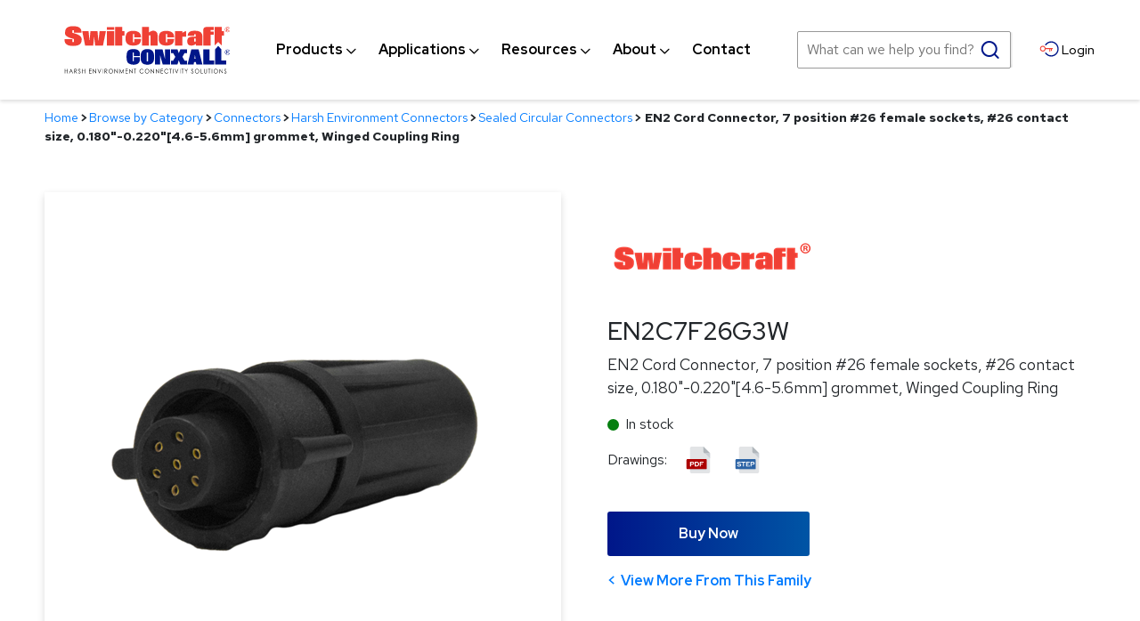

--- FILE ---
content_type: text/css
request_url: https://www.switchcraft.com/cms/includes/css/store.css?g=RKtHHKFZlwwqFGclSoTF1396LoRSxM%2FbBukt5inhnJ9%2FkjnN31gbaMma%2BUXam9Rv
body_size: 7014
content:
/* Default Store Styles
================================================
This is the default stylesheet for the store related elements. */


/* ## General Store Styles ## */
.imgLabel {background-repeat:no-repeat; background-position:0 0; text-indent:-9999em;}
.sale {color:#ea0000; font-weight:bold;}
.regular {color:#000; font-weight:bold;}


/* ## Header Links cart addition ## */
.header-links a.cart-link {display:block; position:absolute; width:50px; height:46px; top:2px; right:2px; background:#333; color:#ffffff; margin:0px; text-align:center;}
.header-links a.cart-link [class*="icon-"] {width:38px; height:38px; display:inline-block; padding:6px 0 0 0;}
.header-links a.cart-link .cart-link-text {display:none;}


/* ## Shop By  Menu Theme ## */

.shopBy {position:relative; height:30px; padding:0 10px 0 21px; margin-bottom:4px; z-index:110;}
.shopBy .imgLabel {float:left;}

.shopBy .sf-menu {float:left;}
.shopBy .sf-menu a {height:30px; color:#13a; text-decoration:none; text-indent:-9999em;}

.shopBy .sf-menu li {}
.shopBy .sf-menu li ul {background-color:#fff; border:1px solid #c7c7c7;}
.shopBy .sf-menu li li {background-color:#fff;}
.shopBy .sf-menu li li li {}

.shopBy .sf-menu li li a {height:auto; padding:5px 10px; text-indent:0; background:url(/cms/images/layout/arrow_right_blue.gif) no-repeat 2px -999px;}	
.shopBy .sf-menu li.sfHover a {background-position:0 -30px;}
.shopBy .sf-menu li li a:hover,
.shopBy .sf-menu li li a:active {background-position:3px 8px;}

.shopBy .sf-menu li:hover,
.shopBy .sf-menu li.sfHover,
.shopBy .sf-menu a:focus,
.shopBy .sf-menu a:hover,
.shopBy .sf-menu a:active {outline:0;}

/* ## Store Buttons ## */
.btn-add-to-cart {}
.btn-add-to-cart .btn{}

.btn-wishlist {}
.btn-wishlist .btn{padding:1px 2px; font-size:.875em; background:transparent; font-weight:normal; color:#000; border:0; text-align:center; text-decoration:none; cursor:pointer;}

.btn-continue-shopping {background-color:#005e8f;}
.btn-continue-shopping .btn{padding:3px 2px; font-size:1em; font-weight:normal; color:#fff; background-color:#407abc; border:1px solid #97b3cd; text-align:center; text-decoration:none; cursor:pointer;}

.hline {width:100%; margin:20px 0; border-bottom:1px solid #D2D2D2;}


/* ## text field styles ## */

input.text, textarea.text {padding:6px 4px; border:1px solid #969696; border-right:1px solid #efefef; border-bottom:1px solid #efefef;}
.blur {color:#ccc;}
select {padding:1px; border:1px solid #969696; border-right:1px solid #efefef; border-bottom:1px solid #efefef;}
	

/* ## interior styles ## */

.dept-desc { overflow:hidden; margin:0 0 20px;}
.dept-desc img {display:block; }
.dept-desc .desc {padding:10px 15px 5px; background:#666666; color:#ffffff;}
.dept-desc .title {margin:0 0 5px;}
.dept-desc p {}


/* pagination and filters */

.listing-filters {margin:0 0 20px 0; padding:10px 10px 0; background:#eeeeee; border:1px solid #dddddd; }
.listing-filters .filters { margin:0 0 10px;}
.listing-filters label { display:block; vertical-align:middle; margin:0 0 8px; font-weight:bold; font-size:0.8em; }
.listing-filters .filterList {display:block; margin-bottom:5px;}
.listing-filters .sortList {display:block;  padding:0;}
.listing-filters select {margin:0 0 10px; width:100%; }

.listing-filters .sortItem {display:inline-block; margin:0; font-size:0.8em; border-right:1px solid #999999;}
.listing-filters .sortItem:last-child {border:0px;}
.listing-filters .sortItem a {position:relative; display:inline-block; padding:3px 20px 3px 3px; text-decoration:none; }
.listing-filters .sortItem a .sort-icon {position:absolute; right:6px; top:5px; }
.listing-filters .sortItem a .sort-icon .icon-sort-asc {position:absolute; right:0; top:0;}
.listing-filters .sortItem a .sort-icon .icon-sort-desc {position:absolute; right:0; top:0;}
.listing-filters .sortItem a.up {font-weight:bold; }
.listing-filters .sortItem a.up .sort-icon .icon-sort-asc {color:#C7102D;}
.listing-filters .sortItem a.down {font-weight:bold; }
.listing-filters .sortItem a.down .sort-icon .icon-sort-desc {color:#C7102D;}

.pagination {  margin:0 0 10px;}
.pagination .view {display:none; vertical-align:middle; border-left:1px solid #999999; padding:0 0 0 10px;}
.pagination .view select {margin:0px;}
.pagination .view a { display:inline-block; text-decoration:none; padding:2px 6px;}
.pagination .paging {display:block; text-align:center; vertical-align:middle; padding:0px;}
.pagination .paging a {display:inline-block; padding:2px 6px; text-align:center; text-decoration:none; vertical-align:middle;}
.pagination .paging .active {display:inline-block; padding:2px 6px; text-align:center; color:#000; background-color:#d2d2d2; text-decoration:none; border:1px solid #969696; vertical-align:middle;}
.pagination .paging .total { display:inline-block; font-size:.875em; color:#999999; vertical-align:middle;}




/* item list */

.product-list { margin:0 -10px; padding:0; display:flex; flex-wrap:wrap;}

.product-list .item-wrapper {position:relative; margin:0 1% 20px; padding:0; overflow:hidden; flex:1; max-width:100%; flex-basis:100%; height:auto;}

/* item-wrapper widths */
@media only screen and (min-width:30em){
    .product-list .item-wrapper { max-width:48%; flex-basis:48%; }
}
@media only screen and (min-width:48em){
    .product-list .item-wrapper { max-width:31.33%; flex-basis:31.33%; }
}
@media only screen and (min-width:60em){
    .product-list .item-wrapper { max-width:18%; flex-basis:18%; }
}

.item-wrapper {position:relative; background:#fff; box-shadow: 0 3px 8px 0 rgba(0,0,0,0.14); height:100%;}

.item-wrapper a.item-link {display:block; text-decoration:none; }

.item-wrapper .item-image {display:block; margin:0 auto 10px auto; padding:0;}
.item-wrapper .item-content {padding:0 10px 70px 10px;}
.item-wrapper .item-title {display:block; margin:0 0 3px 0; font-size:1.250rem; color:#000000;}
.item-wrapper .item-title a {text-decoration:none; color:#000000;}
.item-wrapper .item-sku {display:block; margin-bottom:10px; font-size:.9em; color:#999999;}
.item-wrapper .item-desc {}
.item-wrapper .item-price { font-size:1.1em; }
.item-wrapper .more {position:absolute; left:10px; bottom:27px;}

.item-wrapper .item-callouts {margin:0; text-align:center;}
.item-wrapper .itemCO {padding:3px 5px;}

.item-wrapper .review-item {margin:0 0 8px 0; padding:0; border:0;}
.item-wrapper .review-item .imgLabel {float:left; display:inline; margin-right:10px;}

.department-list .item-title {text-align:center;}

.item-swatches {margin-bottom:7px; padding:0;}
.item-swatches .swatch-title { font-size:0.8em; }
.item-swatches ul.swatch-list li {margin:0 3px 3px 0;}
.item-swatches ul.swatch-list li.last {margin-right:0;}

ul.swatch-list {margin:0; padding:0; list-style-type:none;}
ul.swatch-list li {float:left; display:inline; margin:0 5px 5px 0;}
ul.swatch-list li.last {margin-right:0;}
ul.swatch-list .swatchAlt {display:none;}

ul.swatch-list li img {display:block; margin:-1px;}
ul.swatch-list li a {float:left; display:inline; border:1px solid #ACADB2; overflow:hidden;}
ul.swatch-list li a:hover,
ul.swatch-list li a:active {}

ul.swatch-list li a.active {border:1px solid #fc4c47;}
ul.swatch-list li a.active img {}

ul.text-link {margin:0; padding:0; list-style-type:none;}
ul.text-link li {float:left; display:inline; margin:0 5px 0 0;}

ul.text-link li a {display:block; width:18px; height:13px; border:1px solid #cccccc; overflow:hidden;}
ul.text-link li a:hover,
ul.text-link li a:active {border-color:#000;}

ul.text-link li a.active {border-color:#000;}

.enlargeSwatch {display:none;}

.product-main {
	margin:0 0 2rem 0;
}

.product-details ul.text-link li a, 
.product-details ul.text-link li a.disabled {
	display:block;
	width:auto;
	height:26px; 
	margin-bottom:5px; 
	padding:1px 3px; 
	text-decoration:none; 
	line-height:25px; 
	text-align:center; 
	font-weight:bold;
	background:#f6f6f6;
	border:2px solid #d9d9d9; 
	overflow:hidden;
}
.product-details ul.text-link li a.disabled {background:#ddd;border:2px solid #fff;color:#fff;}
.product-details ul.text-link li a.disabled:hover {cursor:default;background:#ddd;}

.product-details ul.text-link li a.active {border-color:#000;background:#fff;}

.product-details ul.text-link li a:hover,
.product-details ul.text-link li a:active {background:#f9f9f9;}

.product-details div.radio-list label {margin-right:7px;}


.page-control {text-align:right;}
.page-control a {text-decoration:none; display:inline-block; vertical-align:middle;}
.page-control .total {font-size:.875em; display:inline-block; vertical-align:middle;}
.page-control a:hover,
.page-control a:hover:focus,
.page-control a:active {}
.page-control a.prev {margin:0 5px 0 0; }
.page-control a.next {margin:0 0 0 5px; }

.product-image, .productImage {position:relative; margin-bottom:10px; box-shadow:0 3px 8px 0 rgba(0,0,0,0.14); text-align:center; overflow:hidden; max-width:580px;}
.product-image .product-image-notes {position:absolute; bottom:40%; left:50%; margin-left:-100px; width:220px; text-align:center; z-index:1; font-size:.75em; line-height:1.8; background:rgba(0,0,0,.8); padding:10px; color:#ffffff; font-weight:bold; text-transform:uppercase; }


/* mask to prevent scroll from not working - do not remove */
.product-image:after {position:absolute; content:''; top:0px; left:0px; width:100%; height:100%; z-index:2; }
/* focusstate for active zoom image 0 remove mask */
.product-image.enableZoom {border:1px solid #941925; touch-action: none !important; -webkit-box-shadow:0 0 8px -1px #941925; box-shadow: 0 0 8px -1px #941925;}
.product-image.enableZoom:after {display:none;}
/* ------- */

.product-image img.main-image {touch-action: none !important;}
.product-image .btn-enlarge {position:absolute; bottom:0; right:0; cursor:pointer; z-index:3; background:rgba(0, 0, 0, .7); padding:5px; color:#ffffff; font-size:1em; width:40px; height:40px; display:none; border:0px; }
.product-image .btn-zoom {position:absolute; bottom:0; right:0; cursor:pointer; z-index:3; background:rgba(0, 0, 0, .7); padding:5px; color:#ffffff; font-size:1.5em;  width:36px; height:36px; }
.product-image .btn-zoom:before {font-family:icomoon; content: "\e987";}
.product-image.enableZoom .btn-zoom:before {content: "\e988";}


.alt-views-main {margin:0 0 1em; }
.alt-views-main .alt-images-inner {padding:0 34px;}
.alt-views-main .alt-item {display:inline-block;}
.alt-views-main .slick-slide {text-align:center;}
.alt-views-main .slick-slide a {display:inline-block; margin:0 2px; border:2px solid #ffffff;}
.alt-views-main .slick-slide a.active {border:2px solid red;}
.alt-views-main .prev,
.alt-views-main .next {position:absolute; left:0px; top:0px; height:100%; width:30px; padding:0;  cursor:pointer; border:0px; background:none;}
.alt-views-main .next {right:0; left:auto;}
.alt-views-main .prev svg,
.alt-views-main .next svg {position:absolute; top:50%; left:50%; width:30px; height:20px; -webkit-transform: translate(-50%, -50%); transform: translate(-50%, -50%);}
.alt-views-main .next.slick-disabled,
.alt-views-main .prev.slick-disabled {cursor:default; opacity:.3;}

ul.altViews {margin:0; padding:0; list-style-type:none;}
ul.altViews li {float:left; display:inline; margin:0 4px 4px 0; box-shadow:0 3px 8px 0 rgba(0,0,0,0.14);}
ul.altViews li.last {margin-right:0;}
ul.altViews li img {border:1px solid #fff; }
ul.altViews li .active img {border:1px solid #001689;}

.product-details .desktop-top {display:none;}

.product-details h1 {font-size:1.750em;}

.product-details .row-label {display:block; margin-bottom:3px; font-weight:bold; font-size:.875em;}
.product-details .row-label .selected-name {font-weight:normal; color:#666666;}
.product-details select,
.product-details input[type="text"] { width:100%; margin:0 0 10px; }

.product-details .item-name {font-size:2em; margin:0;}
.product-details .item-sku {font-size:.875em; margin:0 0 15px;}
.product-details .review-item {padding:0; margin-bottom:10px; border:0;}
.product-details .swatch-list {margin:0 0 15px;}
.product-details .item-desc {} 
.product-details .item-price {font-weight:bold; font-size:1.2em; margin:0 0 15px;}
.product-details .item-qty {}
.product-details .item-qty input[type="text"] {width:45px; text-align:center;}
.product-details .item-ship-to {}
.product-details .note {font-size:.9em; color:#666;}

.product-details .item-callouts {margin:0 0 15px; text-align:left;}
.product-details .itemCO {padding:3px 5px;}

@media only screen and (min-width:60em){
	.product-details {
		padding-left:2rem;
	}
}

/* banners */

.banners {margin-top:10px; margin-bottom:10px;}
.banners .bnrBlock {float:left; display:inline; margin-right:10px;}
.banners .last {margin-right:0;}

/* dialog windows */

.image-viewer {position:relative;}
.image-viewer .main-image {text-align:center;}
.image-viewer  .thumbnails {position:absolute; bottom:0px; left:0px; width:100%; background:#ffffff; border-top:5px solid #333333; opacity:.8; max-height:0px;  -webkit-transition: all .3s linear; -moz-transition: all .3s linear; -ms-transition: all .3s linear;  -o-transition: all .3s linear; transition: all .3s linear;}
.image-viewer  .thumbnails.active {max-height:300px; }
.image-viewer  .thumbnails .trigger {position:absolute; width:280px; text-align:Center; top:-37px; left:50%; margin-left:-140px; background:#333333; color:#ffffff; padding:7px 0; -webkit-border-radius:5px 5px 0 0; -moz-border-radius:5px 5px 0 0; border-radius:5px 5px 0 0; cursor:pointer;}
.image-viewer  .thumbnails .trigger span:before {content:'more';}
.image-viewer  .thumbnails.active .trigger span:before {content:'less';}
.image-viewer  .thumbnails .alt-views {margin:0px; padding:10px;}

ul.alt-views {margin:0 0 20px; padding:0; list-style-type:none;}
ul.alt-views li {float:left; display:inline; margin:0 4px 4px 0;}
ul.alt-views li.last {margin-right:0;}
ul.alt-views li img {border:1px solid #d2d2d2;}
ul.alt-views li .active img {border:1px solid #000;}

.uiModal {display:none;}

.recent-dialog .recently-viewed {}
.recent-dialog .itemWrapper {}



/* Item added to cart */
#item-dialog 
{
	display:none;
	background:#fff;
	border:solid 2px #005e8f;
	position:absolute;
	top:176px;
	left:626px;
	width:320px;
	z-index:5000;
}
.hdng-item-dialog
{
	padding:6px 0;
	text-align:center;
	font-size:1.4em;
	background-color:#ecf1f8;
	border-bottom:solid 1px #ccd1d8;
}
.item-dialog-content 
{
	padding:6px 0 8px 0;
	margin:0 12px;
}
.item-dialog-details 
{
	color:#444;
}




/* Error Markers */

.fieldlbl {padding:4px 2px 0 0; text-align:right;}
.field {padding-left:2px;}
.fieldpad {padding-bottom:2px;}
.fieldtext {color:#000000;}
.fielderror {color:#f00;}
.fieldnorm {width:16px; height:20px;}
.req, .fieldreq {padding-right:12px; background:transparent url(/cms/images/global/field-req.gif) no-repeat 100% 2px;}
.error, .fieldred {padding-right:12px; color:#f00; background:transparent url(/cms/images/global/field-error.gif) no-repeat 100% 2px;}
.errorMessage {margin:0 0 25px 0; text-align:left; background-color:#FCD5D5; border:1px solid #ff0000 ;}
.help {font-size:.9em; color: #666;}

.formee .req, .formee .fieldreq {
    padding-left: 12px;
    padding-right: 0;
    background-position: 0 2px;
}

.errorWrap {}
.errorWrap input, .errorWrap select {color: #881414; background: none repeat scroll 0 0 #FCD5D5; border-color: #881414;}

.shipmethod {position:relative; display:inline-block;}
.shipalert {position:absolute; right:-198px; top:0; padding:7px 20px 7px 7px; width:160px; border:solid 1px #9baab7; background:#E0E0E0;}
.shipalert .arrowTab {position:absolute; top:-1px; left:-9px; width:8px; height:9px; background:url(/cms/images/layout/arrow_left_gray.gif) no-repeat 0 0;}
.shipalert .close {position:absolute; top:2px; right:2px; width:13px; height:13px; background:url(/cms/images/layout/icon_x.gif) no-repeat 0 0; text-indent:-9999em;}

/* sub-mini cart */
.subCart {margin-bottom:20px;}
.subCart th {background:transparent;}

/* checkout process */
ul.processSteps {margin:0; padding:0; list-style-type:none;}
ul.processSteps li {float:left; display:inline; padding:5px 7px; margin:0 3px 10px 0;}
ul.processSteps li.active {background-color:#2F679B; color:#fff; border:1px solid #2F679B;}
ul.processSteps li.prevStep {background:#E0E0E0;}
ul.processSteps li.prevStep a,
ul.processSteps li.prevStep a:link,
ul.processSteps li.prevStep a:visited {color:#666;}

.userMessage {width:46%; padding:10px 15px; margin-bottom:10px; background:#E0E0E0; border:1px solid #c7c7c7;}

/* send to friend */
.friendPopup {width:660px; padding:10px; margin:0 auto;}
.friendPopup dl.forms dt {width:90px;}

/* Limit Textbox */
.txtlimitbx {background-color:#1c4e87;}
.txtlimitbx2 {background-color:#a8c6e0;}

/* faq */
ul.faqLinks {margin:5px 0 10px 15px; padding:0; list-style-type:none;}
ul.faqLinks li {padding-bottom:5px;}
dl.faqList {}
dl.faqList dt {font-weight:bold; margin-bottom:3px;}
dl.faqList dd {position:relative; padding-left:20px; margin:0 0 7px 0;}
dl.faqList .answerLabel {position:absolute; top:0; left:0; font-weight:bold;}

/* Edit Customer Order */
.eco {float:right;padding:5px;border:solid 1px #000;background:#fff;margin:5px;position:relative;z-index:1000; color:#f00;line-height:1.5em;}
.eco a {color:#f00;font-weight:bold;}

/* dropcart */
.dropCart {margin:0 auto; display:none;}
.drop-cart-header {padding:5px; font-weight:bold; font-size:12px; background:#D9D9D9; color:#333;}
.drop-cart-header .closebtn {float:right; display:inline; width:24px; height:22px; margin:3px 6px 0 0; background:url(/cms/images/layout/dc_close.gif) no-repeat 0 0; text-indent:-9999em; cursor:pointer;}
.cartContainer {padding:7px 8px 16px 8px; border-left:1px solid #D9D9D9; border-right:1px solid #D9D9D9; background:#fff;}
.dropCart .drop-cart-content {padding:10px 0;}
.dropCartBase .hdrBannerBar {position:static; height:28px; z-index:1; padding:4px 0 0 10px; border-left:1px solid #D9D9D9; border-bottom:1px solid #999;}
.dropCartBase .checkoutBlock {background:#fff; }
.dropCartBase .chkoutBoxes {margin-bottom:0; border-right:1px solid #0079AA;}
.dropCartBase .chkoutBoxes .chkoutRow {border-left:1px solid #0079AA;}
.dropCartBase .chkoutBoxes .chkoutSubtotal {border-left:0; margin-left:1px;}
.dropCartBase .chkoutBoxes .chkoutRow .title {height:25px; padding-bottom:0;}
.drop-cart-buttons {padding:5px; text-align:center;}
.drop-cart-buttons .btn-wrapper {margin:5px 0 0 0; display:block;}
.drop-cart-buttons .btn-wrapper .btn {width:100%; display:block;}

/* recent cart */
.recent-cart {display:none; position:fixed; top:10px; right:10px; width:287px; z-index:1000; background:#fff; border:1px solid #949494;}
.recent-cart .item-wrapper {float:none; display:block; width:auto; height:auto; padding:0 10px;}
.recent-cart .item-wrapper .item-link {float:left; width:101px;}
.recent-cart .item-wrapper .item-content {margin-left:110px;}
.recent-cart .item-wrapper .item-title {font-weight:bold;}

/* collection items */
.collectionItems {border:solid 3px #ddd;padding:10px;height:350px;overflow:auto;}
.collectionItems .itemWrapper {padding:10px;}
.collectionItems .itemWrapper a.itemLink,
.collectionItems .itemWrapper a.itemLink:link,
.collectionItems .itemWrapper a.itemLink:visited {float:left; display:inline; width:226px;}
.collectionItems .itemWrapper .itemDetails {float:left; display:inline; width:40%; margin-left:10px;}
.collectionItems .itemWrapper .itemTitle {display:inline;}
.collectionItems .itemWrapper .detailsRow {margin:10px 0;}
.collectionItems .itemWrapper .itemQuantity {float:right; display:inline; width:150px;}
.collectionItems .itemWrapper .itemQuantity .rowLabel {float:left; display:inline; margin-right:5px; padding-top:3px;}

.toolTipTrigger {margin-left:10px; cursor:pointer; text-decoration:underline;}
.toolTip {
	display:none;
	width:220px;
	padding:5px;
	text-align:left;
	border:2px solid #e5e3e1;
	background:#fff;
}

.Bannerrotate ul,
.Bannerrotate ul li {display:block; width:100%; text-align:center; margin:0; padding:0; list-style-type:none;}

.RadioButtonList label {margin-right:10px;}

/* site tags */
.tagsWrapper {padding:5px; border:1px solid #ccc;}
.tagsWrapper .taghdng {font-weight:bold; color:#000; text-decoration:none;}
.tagList {display:inline; margin:0; padding:0; list-style-type:none;}
.tagList li {display:inline; margin:0 2px;}
.tagList a,
.tagList a:link,
.tagList a:visited {color:#666;}

.addTag-trigger{text-decoration:underline; cursor:pointer;}
.addTagWrapper {display:none;}

.hTagcloud .tagList {display:block; margin:0 auto; text-align:center;}

.tagList .popular1 {}
.tagList .popular2 {font-size:1.2em;}
.tagList .popular3 {font-size:1.4em;}
.tagList .popular4 {font-size:1.6em;}
.tagList .popular5 {font-size:1.8em;}


/* overlay quick view */
.qvWrapper .qvLeft {float:left; display:inline; width:250px; margin-bottom:10px;}
.qvWrapper .qvRight {float:right; display:inline; width:250px; margin-bottom:10px; padding-top:5px;}
.qvWrapper .productImage {position:relative;}
.qvWrapper .productImage img {display:block; margin:0 auto;}
.qvWrapper .reviewItem  {margin-bottom:18px; padding:10px 0;}
.qvWrapper .textRating {display:none;}
.qvWrapper .averageCount {margin-left:7px; font-style:italic; color:#2d7ac0;}
.qvWrapper .itemPrice {margin:10px 0; padding:0; border:0; line-height:normal;}
.qvWrapper .itemButtons {position:absolute; bottom:14px; left:43px; right:43px;}
.qvWrapper .itemButtons a.detailsButton,
.qvWrapper .itemButtons a.detailsButton:link,
.qvWrapper .itemButtons a.detailsButton:visited {display:block; height:28px; margin-bottom:4px; line-height:28px; font-size:10px; font-weight:bold; color:#fff; text-align:center; text-decoration:none; text-transform:uppercase; background:#000; border:1px solid #6e6d6a;}
.qvWrapper .itemButtons a.detailsButton:hover,
.qvWrapper .itemButtons a.detailsButton:active {background:#6e6d6a;}
.qvWrapper .tabnav li a,
.qvWrapper .tabnav li a:link,
.qvWrapper .tabnav li a:visited {padding:5px 20px; font-size:11px;}
.qvWrapper .tabnav li.ui-tabs-selected a,
.qvWrapper .tabnav li.ui-tabs-selected a:link,
.qvWrapper .tabnav li.ui-tabs-selected a:visited {font-size:11px; padding:6px 20px;}


/* ## Member Saved Orders ## */

.savedOrders {}
.savedOrders li { padding:10px; border-top:1px dashed #999; }
.savedOrders li:first-child { border-top:0; }


/* =================================================================
                        Media Queries
===================================================================*/

@media only screen and (min-width:11.250em) and (max-width:47.938em) {	
	.page-control {display:none;}
}


/* 16px baseline (768px +) */
@media only screen and (min-width:48em){
	.header-links a.cart-link {background:none; display:inline-block; color:inherit; height:auto; width:auto; position:static;}
	.header-links a.cart-link .cart-link-text {display:inline-block; vertical-align:middle; padding:0 0 0 5px;}
	.header-links a.cart-link [class*="icon-"] {width:24px; height:24px; padding:0px;vertical-align:middle; }
	
	
	/* pagination and filters */
	.listing-filters .filters {float:left; }
	.listing-filters label { display:inline-block; margin:0 5px 0 0; }
	.listing-filters .filterList {display:inline-block; }
	.listing-filters .sortList {display:inline-block; padding:3px 10px 0;}
	.listing-filters select {margin-right:10px; width:auto;}
	.pagination { text-align:right; float:right;}
	.pagination .view {display:inline-block;}
	.pagination .paging {display:inline-block;}
	
	.product-details.mobile-top {display:none;}
	.product-details .desktop-top {display:block;}
	
	.product-image:before {display:none;}
	.product-image .btn-enlarge {display:block;}
	.product-image .btn-zoom {display:none;}
}

.btnEnlarge {display:none;}

--- FILE ---
content_type: text/css
request_url: https://www.switchcraft.com/cms/hawksearch/dist/index.f93326771495ae106a47.css?g=RKtHHKFZlwwqFGclSoTF1xE9fvk3RV%2BfqJJtl7goKIMjo3RFbOREQaJQdWgEd6zc
body_size: 16546
content:
.hawk *,.hawk :after,.hawk :before{box-sizing:border-box}.hawk input[type=date],.hawk input[type=email],.hawk input[type=number],.hawk input[type=password],.hawk input[type=search],.hawk input[type=tel],.hawk input[type=text],.hawk input[type=time],.hawk input[type=url],.hawk input[type=week],.hawk select{display:block;box-sizing:border-box;box-shadow:inset 0 1px 1px rgba(0,0,0,.075);width:100%;height:34px;padding:6px 12px;font-size:14px;line-height:1.42857143;color:#555;background-color:#fff;background-image:none;border:1px solid #ccc;border-radius:4px;outline:none;transition:border-color .15s ease-in-out,box-shadow .15s ease-in-out}.hawk input[type=date]:focus,.hawk input[type=email]:focus,.hawk input[type=number]:focus,.hawk input[type=password]:focus,.hawk input[type=search]:focus,.hawk input[type=tel]:focus,.hawk input[type=text]:focus,.hawk input[type=time]:focus,.hawk input[type=url]:focus,.hawk input[type=week]:focus,.hawk select:focus{box-shadow:0 0 0 3px #5bc0de;outline:none}.hawk input[type=date]::-webkit-clear-button{display:none}.hawk input[type=date]::-webkit-inner-spin-button{-webkit-appearance:none;display:none}.hawk input[type=date]::-ms-clear{display:none}.hawk input[type=number],.hawk input[type=time],.hawk input[type=week]{width:auto}.hawk textarea{display:block;box-sizing:border-box;box-shadow:inset 0 1px 1px rgba(0,0,0,.075);width:100%;min-height:100px;padding:6px 12px;font-size:14px;line-height:1.42857143;color:#555;background-color:#fff;background-image:none;border:1px solid #ccc;border-radius:4px;outline:none;transition:border-color .15s ease-in-out,box-shadow .15s ease-in-out}.hawk textarea:focus{box-shadow:0 0 0 3px #5bc0de;outline:none}.visually-hidden{position:absolute;width:1px;height:1px;padding:0;margin:-1px;overflow:hidden;clip:rect(0, 0, 0, 0);border:0}.hawk{font-family:Trebuchet MS,Lucida Sans Unicode,Lucida Grande,Lucida Sans,Arial,sans-serif;font-size:16px}.hawk__header{margin-bottom:1em}.hawk__body{display:flex;flex-wrap:wrap;margin-bottom:70px}@media only screen and (min-width: 48em){.hawk__body{flex-wrap:nowrap}}.hawk-btn{display:inline-block;padding:7px 1.15rem;margin-bottom:0;font-size:16px;font-weight:500;line-height:1.42857143;text-align:center;white-space:nowrap;vertical-align:middle;touch-action:manipulation;cursor:pointer;user-select:none;background-image:none;border:1px solid rgba(0,0,0,0);background-color:#3f4044;color:#fff;border-radius:4px;transition:color .15s ease-in-out,background-color .15s ease-in-out,border-color .15s ease-in-out,box-shadow .15s ease-in-out}.hawk-btn,.hawk-btn:focus{outline:none}.hawk-btn.focus,.hawk-btn:focus,.hawk-btn:hover{color:#fff;text-decoration:none;background-color:#333437}.hawk-btn.active,.hawk-btn:active{background-image:none;outline:0;background-color:#333437}.hawk-btn.disabled,.hawk-btn[disabled],fieldset[disabled] .hawk-btn{cursor:not-allowed;filter:alpha(opacity=65);box-shadow:none;opacity:.65}a.hawk-btn.disabled,fieldset[disabled] a.hawk-btn{pointer-events:none}.hawk-btn-default{color:#333;background-color:#fff;border-color:#ccc}.hawk-btn-default.focus,.hawk-btn-default:focus{color:#333;background-color:#e6e6e6;border-color:#8c8c8c}.hawk-btn-default.active,.hawk-btn-default:active,.hawk-btn-default:hover,.open>.dropdown-toggle.hawk-btn-default{color:#333;background-color:#e6e6e6;border-color:#adadad}.hawk-btn-default.active.focus,.hawk-btn-default.active:focus,.hawk-btn-default.active:hover,.hawk-btn-default:active.focus,.hawk-btn-default:active:focus,.hawk-btn-default:active:hover,.open>.dropdown-toggle.hawk-btn-default.focus,.open>.dropdown-toggle.hawk-btn-default:focus,.open>.dropdown-toggle.hawk-btn-default:hover{color:#333;background-color:#d4d4d4;border-color:#8c8c8c}.hawk-btn-default.active,.hawk-btn-default:active,.open>.dropdown-toggle.hawk-btn-default{background-image:none}.hawk-btn-default.disabled.focus,.hawk-btn-default.disabled:focus,.hawk-btn-default.disabled:hover,.hawk-btn-default[disabled].focus,.hawk-btn-default[disabled]:focus,.hawk-btn-default[disabled]:hover,fieldset[disabled] .hawk-btn-default.focus,fieldset[disabled] .hawk-btn-default:focus,fieldset[disabled] .hawk-btn-default:hover{background-color:#fff;border-color:#ccc}.hawk-btn-default .badge{color:#fff;background-color:#333}.hawk-btn-primary{color:#fff;background-color:#3f4044;border-color:rgba(0,0,0,0)}.hawk-btn-primary.active,.hawk-btn-primary.focus,.hawk-btn-primary:active,.hawk-btn-primary:focus,.hawk-btn-primary:hover,.open>.dropdown-toggle.hawk-btn-primary{color:#fff;background-color:#333437;border-color:rgba(0,0,0,0)}.hawk-btn-primary.active.focus,.hawk-btn-primary.active:focus,.hawk-btn-primary.active:hover,.hawk-btn-primary:active.focus,.hawk-btn-primary:active:focus,.hawk-btn-primary:active:hover,.open>.dropdown-toggle.hawk-btn-primary.focus,.open>.dropdown-toggle.hawk-btn-primary:focus,.open>.dropdown-toggle.hawk-btn-primary:hover{color:#fff;background-color:#26272a;border-color:rgba(0,0,0,0)}.hawk-btn-primary.active,.hawk-btn-primary:active,.open>.dropdown-toggle.hawk-btn-primary{background-image:none}.hawk-btn-primary.disabled.focus,.hawk-btn-primary.disabled:focus,.hawk-btn-primary.disabled:hover,.hawk-btn-primary[disabled].focus,.hawk-btn-primary[disabled]:focus,.hawk-btn-primary[disabled]:hover,fieldset[disabled] .hawk-btn-primary.focus,fieldset[disabled] .hawk-btn-primary:focus,fieldset[disabled] .hawk-btn-primary:hover{background-color:#333437;border-color:rgba(0,0,0,0)}.hawk-btn-primary .badge{color:#337ab7;background-color:#fff}.hawk-btn-primary-outline{color:#3f4044;background-color:rgba(0,0,0,0);background-image:none;border-color:#3f4044}.hawk-btn-primary-outline:hover{color:#fff;background-color:#3f4044;border-color:#3f4044}.hawk-btn-success{color:#fff;background-color:#5cb85c;border-color:#4cae4c}.hawk-btn-success.focus,.hawk-btn-success:focus{color:#fff;background-color:#449d44;border-color:#255625}.hawk-btn-success.active,.hawk-btn-success:active,.hawk-btn-success:hover,.open>.dropdown-toggle.hawk-btn-success{color:#fff;background-color:#449d44;border-color:#398439}.hawk-btn-success.active.focus,.hawk-btn-success.active:focus,.hawk-btn-success.active:hover,.hawk-btn-success:active.focus,.hawk-btn-success:active:focus,.hawk-btn-success:active:hover,.open>.dropdown-toggle.hawk-btn-success.focus,.open>.dropdown-toggle.hawk-btn-success:focus,.open>.dropdown-toggle.hawk-btn-success:hover{color:#fff;background-color:#398439;border-color:#255625}.hawk-btn-success.active,.hawk-btn-success:active,.open>.dropdown-toggle.hawk-btn-success{background-image:none}.hawk-btn-success.disabled.focus,.hawk-btn-success.disabled:focus,.hawk-btn-success.disabled:hover,.hawk-btn-success[disabled].focus,.hawk-btn-success[disabled]:focus,.hawk-btn-success[disabled]:hover,fieldset[disabled] .hawk-btn-success.focus,fieldset[disabled] .hawk-btn-success:focus,fieldset[disabled] .hawk-btn-success:hover{background-color:#5cb85c;border-color:#4cae4c}.hawk-btn-success .badge{color:#5cb85c;background-color:#fff}.hawk-btn-info{color:#fff;background-color:#5bc0de;border-color:#46b8da}.hawk-btn-info.focus,.hawk-btn-info:focus{color:#fff;background-color:#31b0d5;border-color:#1b6d85}.hawk-btn-info.active,.hawk-btn-info:active,.hawk-btn-info:hover,.open>.dropdown-toggle.hawk-btn-info{color:#fff;background-color:#31b0d5;border-color:#269abc}.hawk-btn-info.active.focus,.hawk-btn-info.active:focus,.hawk-btn-info.active:hover,.hawk-btn-info:active.focus,.hawk-btn-info:active:focus,.hawk-btn-info:active:hover,.open>.dropdown-toggle.hawk-btn-info.focus,.open>.dropdown-toggle.hawk-btn-info:focus,.open>.dropdown-toggle.hawk-btn-info:hover{color:#fff;background-color:#269abc;border-color:#1b6d85}.hawk-btn-info.active,.hawk-btn-info:active,.open>.dropdown-toggle.hawk-btn-info{background-image:none}.hawk-btn-info.disabled.focus,.hawk-btn-info.disabled:focus,.hawk-btn-info.disabled:hover,.hawk-btn-info[disabled].focus,.hawk-btn-info[disabled]:focus,.hawk-btn-info[disabled]:hover,fieldset[disabled] .hawk-btn-info.focus,fieldset[disabled] .hawk-btn-info:focus,fieldset[disabled] .hawk-btn-info:hover{background-color:#5bc0de;border-color:#46b8da}.hawk-btn-info .badge{color:#5bc0de;background-color:#fff}.hawk-btn-warning{color:#fff;background-color:#f0ad4e;border-color:#eea236}.hawk-btn-warning.focus,.hawk-btn-warning:focus{color:#fff;background-color:#ec971f;border-color:#985f0d}.hawk-btn-warning.active,.hawk-btn-warning:active,.hawk-btn-warning:hover,.open>.dropdown-toggle.hawk-btn-warning{color:#fff;background-color:#ec971f;border-color:#d58512}.hawk-btn-warning.active.focus,.hawk-btn-warning.active:focus,.hawk-btn-warning.active:hover,.hawk-btn-warning:active.focus,.hawk-btn-warning:active:focus,.hawk-btn-warning:active:hover,.open>.dropdown-toggle.hawk-btn-warning.focus,.open>.dropdown-toggle.hawk-btn-warning:focus,.open>.dropdown-toggle.hawk-btn-warning:hover{color:#fff;background-color:#d58512;border-color:#985f0d}.hawk-btn-warning.active,.hawk-btn-warning:active,.open>.dropdown-toggle.hawk-btn-warning{background-image:none}.hawk-btn-warning.disabled.focus,.hawk-btn-warning.disabled:focus,.hawk-btn-warning.disabled:hover,.hawk-btn-warning[disabled].focus,.hawk-btn-warning[disabled]:focus,.hawk-btn-warning[disabled]:hover,fieldset[disabled] .hawk-btn-warning.focus,fieldset[disabled] .hawk-btn-warning:focus,fieldset[disabled] .hawk-btn-warning:hover{background-color:#f0ad4e;border-color:#eea236}.hawk-btn-warning .badge{color:#f0ad4e;background-color:#fff}.hawk-btn-danger{color:#fff;background-color:#d9534f;border-color:#d43f3a}.hawk-btn-danger.focus,.hawk-btn-danger:focus{color:#fff;background-color:#c9302c;border-color:#761c19}.hawk-btn-danger.active,.hawk-btn-danger:active,.hawk-btn-danger:hover,.open>.dropdown-toggle.hawk-btn-danger{color:#fff;background-color:#c9302c;border-color:#ac2925}.hawk-btn-danger.active.focus,.hawk-btn-danger.active:focus,.hawk-btn-danger.active:hover,.hawk-btn-danger:active.focus,.hawk-btn-danger:active:focus,.hawk-btn-danger:active:hover,.open>.dropdown-toggle.hawk-btn-danger.focus,.open>.dropdown-toggle.hawk-btn-danger:focus,.open>.dropdown-toggle.hawk-btn-danger:hover{color:#fff;background-color:#ac2925;border-color:#761c19}.hawk-btn-danger.active,.hawk-btn-danger:active,.open>.dropdown-toggle.hawk-btn-danger{background-image:none}.hawk-btn-danger.disabled.focus,.hawk-btn-danger.disabled:focus,.hawk-btn-danger.disabled:hover,.hawk-btn-danger[disabled].focus,.hawk-btn-danger[disabled]:focus,.hawk-btn-danger[disabled]:hover,fieldset[disabled] .hawk-btn-danger.focus,fieldset[disabled] .hawk-btn-danger:focus,fieldset[disabled] .hawk-btn-danger:hover{background-color:#d9534f;border-color:#d43f3a}.hawk-btn-danger .badge{color:#d9534f;background-color:#fff}.body .hawk-btn-link{display:inline;font-weight:400;color:#337ab7;border-radius:0;outline:none;border:none;padding:0;margin:0;vertical-align:inherit}.body .hawk-btn-link:hover{text-decoration:underline;color:#285f8f}.body .hawk-btn-link--logout,.body .hawk-btn-link--logout:active,.body .hawk-btn-link--logout:focus,.body .hawk-btn-link--logout:hover{color:#fff}.hawk-btn-link,.hawk-btn-link.active,.hawk-btn-link:active,.hawk-btn-link[disabled],fieldset[disabled] .hawk-btn-link{background-color:rgba(0,0,0,0);-webkit-box-shadow:none;box-shadow:none}.hawk-btn-link,.hawk-btn-link:active,.hawk-btn-link:focus,.hawk-btn-link:hover{border-color:rgba(0,0,0,0)}.hawk-btn-link:focus,.hawk-btn-link:hover{color:#23527c;text-decoration:underline;background-color:rgba(0,0,0,0)}.hawk-btn-link[disabled]:focus,.hawk-btn-link[disabled]:hover,fieldset[disabled] .hawk-btn-link:focus,fieldset[disabled] .hawk-btn-link:hover{color:#777;text-decoration:none}.hawk-btn-group-lg>.hawk-btn,.hawk-btn-lg{padding:1rem 1.8rem;font-size:18px;line-height:1.3333333;border-radius:6px}.hawk-btn-group-sm>.hawk-btn,.hawk-btn-sm{padding:5px 10px;font-size:12px;line-height:1.5;border-radius:3px}.hawk-btn-group-xs>.hawk-btn,.hawk-btn-xs{padding:1px 5px;font-size:12px;line-height:1.5;border-radius:3px}.hawk-btn-block{display:block;width:100%}.hawk-btn-block+.hawk-btn-block{margin-top:5px}input[type=button].hawk-btn-block,input[type=reset].hawk-btn-block,input[type=submit].hawk-btn-block{width:100%}.hawk-btn-bottom-margin{margin-bottom:1em}.icon{display:inline-block;width:1.5em;height:1.5em;stroke-width:0;stroke:currentColor;fill:currentColor}.icon-roc-logo{width:100px;height:auto;position:relative;top:-5px}.icon-primary,.icon-primary path{fill:#3f4044;color:#3f4044}.icon-disabled{pointer-events:none}.icon-disabled path{fill:#b9bbbd !important}.listing-item-status-icon{width:30px}@media only screen and (min-width: 75em){.listing-item-status-icon{width:15px}}.dropdown-toggle{display:flex;align-items:center}.dropdown-toggle:after{vertical-align:.155em}.dropdown-toggle:not(:disabled):not(.disabled).active:focus,.dropdown-toggle:not(:disabled):not(.disabled):active:focus,.show>.dropdown-toggle.dropdown-toggle:focus .hawk-btn-outline-secondary{color:#000}.dropdown-toggle__text{width:100%}.dropdown-item:not(:disabled){cursor:pointer}.dropdown--right .dropdown-menu{transform:none !important;top:100% !important;left:auto !important;right:0 !important}.dropdown--left .dropdown-menu{transform:none !important;top:100% !important;left:0 !important;right:auto !important}.autosuggest-menu{position:relative;z-index:110}.body .autosuggest-menu__list{border-top-left-radius:0;border-top-right-radius:0;padding:0;left:auto;top:auto;margin-top:-3px;display:block;overflow-y:auto;line-height:35px;border:1px solid #ccc;position:absolute;width:100%;z-index:5;background:#fff;box-sizing:border-box;cursor:default;max-height:500px}.body .autosuggest-menu__item{padding-left:10px;background-color:#fff;line-height:24px;font-size:16px;cursor:pointer}.body .autosuggest-menu__item--highlighted,.body .autosuggest-menu__item:focus,.body .autosuggest-menu__item:hover{background-color:#3f4044;color:#fff}.body .hawk-sqItemImage-thumb{width:100px;height:100px}.autosuggest-menu__text--deleted{color:#d9534f}.autosuggest-menu__item:focus .autosuggest-menu__text--deleted,.autosuggest-menu__item:hover .autosuggest-menu__text--deleted{color:#fff}.autosuggest-menu__text--archived{color:#f0ad4e}.autosuggest-menu__item:focus .autosuggest-menu__text--archived,.autosuggest-menu__item:hover .autosuggest-menu__text--archived{color:#fff}.hawk__searchBox .autosuggest-menu h3{font-size:20px;font-weight:700;margin-top:20px;margin-bottom:5px}.hawk__searchBox .autosuggest-menu .loading-label{width:100%}.hawk__searchBox .autosuggest-menu>ul{display:flex;flex-direction:row;padding:15px;flex-wrap:wrap}.hawk__searchBox .autosuggest-menu>ul>ul{width:66%;padding:0;list-style:none;display:flex;flex-direction:row;flex-wrap:wrap;justify-content:flex-start;align-items:flex-start;align-content:flex-start}.hawk__searchBox .autosuggest-menu>ul>ul h3{width:100%}.hawk__searchBox .autosuggest-menu>ul>ul li{display:flex;flex-direction:column;width:calc(33% - 20px);margin:10px;justify-content:center;text-align:center;align-items:center;align-content:center;padding:10px}.hawk__searchBox .autosuggest-menu>ul>ul li.autosuggest-menu__item--highlighted,.hawk__searchBox .autosuggest-menu>ul>ul li.autosuggest-menu__item--highlighted:hover,.hawk__searchBox .autosuggest-menu>ul>ul li:hover{background:rgba(0,0,0,0) !important;color:#212529}.hawk__searchBox .autosuggest-menu>ul>ul li .p-name{font-size:12px;line-height:15px;margin-top:5px}.hawk__searchBox .autosuggest-menu>ul>ul>.view-matches{width:100%;text-align:center;color:#007bff;cursor:pointer}.hawk__searchBox .autosuggest-menu>ul>div{width:34%;padding-left:15px}.hidden-label{display:none}.hawk-facet-rail{border:1px solid #3f4044;background-color:#f7f7f7;width:100%}@media only screen and (min-width: 48em){.hawk-facet-rail{width:auto;min-width:230px;margin-right:1em}}@media only screen and (min-width: 62em){.hawk-facet-rail{min-width:300px}}.hawk-facet-rail .hawk-facet-rail__w-100{width:100%}.hawk-facet-rail__facet-list{list-style:none;padding:0;margin:0}.hawk-facet-rail__facet-list-item{display:flex;align-items:flex-start;margin:0 0 6px}.hawk-facet-rail__facet-list-item.hawkFacet-group{flex-direction:column}.hawk-facet-rail__facet-list-item.hawkFacet-group .hawkFacet-group__inline{display:flex;justify-content:space-between;width:100%;margin-bottom:6px}.hawk-facet-rail__heading{color:#fff;background-color:#3f4044;font-size:1.2em;padding:10px;font-weight:700}.hawk-facet-rail__selections{border-bottom:1px solid #d9d9d6;margin:1em 0}@media only screen and (min-width: 48em){.hawk-facet-rail__selections{margin:0}}.hawk-facet-rail__selections h4{margin:0 0 10px;font-size:1.2em}.hawk-facet-rail__facet{padding:10px;border-bottom:1px solid #d9d9d6;border-top:1px solid #fff}.hawk-facet-rail__facet-heading{display:flex;align-items:center;cursor:pointer}.hawk-facet-rail__facet-heading h4{margin:5px 0;display:inline-block;flex-grow:1;padding:0 5px 0 0;font-size:1em;font-weight:700}.hawk-facet-rail__facet-heading .icon{width:1em;height:1em}.hawk-facet-rail__facet-heading .hawk-questionmark{width:25px;height:25px}.hawk-facet-rail__facet-heading .custom-tooltip{display:inline-block;position:relative;text-align:left}.hawk-facet-rail__facet-heading .custom-tooltip .right{min-width:250px;top:50%;left:100%;margin-left:5px;transform:translateY(-50%);padding:10px 20px;color:#000;background-color:#fff;font-weight:700;font-size:1em;border-radius:8px;position:absolute;z-index:99999999;box-sizing:border-box;box-shadow:0 1px 8px rgba(0,0,0,.5);display:none;cursor:auto}.hawk-facet-rail__facet-heading .custom-tooltip .right div{font-family:Trebuchet MS,Lucida Sans Unicode,Lucida Grande,Lucida Sans,Arial,sans-serif}.hawk-facet-rail__facet-heading .custom-tooltip .right i{position:absolute;top:50%;right:100%;margin-top:-12px;width:12px;height:24px;overflow:hidden}.hawk-facet-rail__facet-heading .custom-tooltip .right i:after{content:"";position:absolute;width:12px;height:12px;left:0;top:50%;transform:translate(50%, -50%) rotate(-45deg);background-color:#fff;box-shadow:0 1px 8px rgba(0,0,0,.5)}.hawk-facet-rail__facet-heading .custom-tooltip:hover .right{display:block}.hawk-facet-rail__facet-body{margin-top:10px}.hawk-facet-rail__facet__quick-lookup{margin-bottom:5px}.hawk-facet-rail__facet__quick-lookup input{width:100%;box-sizing:border-box;border:1px solid #d9d9d6;padding:5px}.hawk-facet-rail__facet-values{background-color:#fff;border:1px solid #d9d9d6;padding:10px}.hawk__btn__select-facet{width:200px;text-align:left;margin-right:5px;font-size:12px;background-color:#007041}.hawk-facet-rail__facet-values__search input{border:none;width:100%}.hawk-facet-rail__facet-values__search-clear{height:35px;text-align:right}.hawk-facet-rail__facet-values__search-clear span{float:right;margin-top:5px;margin-right:5px;cursor:pointer}.hawk-facet-rail__facet-values__search-clear span:hover{text-decoration:underline}.hawk-facet-rail__facet-values__search-clear .link-button{background:rgba(0,0,0,0);border:none;margin-top:10px;color:#6f6f6f;font-size:.9em;font-weight:700;text-decoration:none}.hawk-facet-rail__facet-values__search-clear .link-button:hover{text-decoration:underline}.hawk-facet-rail__facet-btn{background-color:rgba(0,0,0,0);border-radius:0;border:none;outline:none;height:auto;cursor:pointer;display:flex;align-items:flex-start;line-height:1.3;padding:0;flex-grow:1;text-align:left;margin:0 5px;box-shadow:none;color:#000;font-weight:400;font-size:.933em}.hawk-facet-rail__facet-btn:active,.hawk-facet-rail__facet-btn:focus{outline:none;box-shadow:0 0 0 3px #5bc0de}.hawk-facet-rail__facet-btn:not(:disabled):not(.disabled):active{background-color:rgba(0,0,0,0)}@media only screen and (min-width: 62em){.hawk-facet-rail__facet-btn{line-height:1.4}}.hawk-facet-rail__facet-btn .hawk-facet-rail__facet-name{word-break:break-all}.hawk-facet-rail__facet-btn .hawk-facet-rail__facet-name.checked{color:#f47b20}.hawk-facet-rail__facet-btn:active,.hawk-facet-rail__facet-btn:focus{box-shadow:none}.hawk-facet-rail__facet-btn:active .hawk-facet-rail__facet-name,.hawk-facet-rail__facet-btn:focus .hawk-facet-rail__facet-name{outline:none;box-shadow:0 0 0 3px #5bc0de}.hawk-facet-rail__facet-btn:hover{color:#f47b20}button.hawk-collapseState{position:absolute;background-color:inherit;border:none;display:inline-block;padding:0;cursor:pointer}button.hawk-collapseState:after{display:inline-block;position:absolute;content:"−";font-size:10px;font-family:hawksearch;color:#b8b8b8;right:2px;top:4px}button.hawk-collapseState.collapsed:after{content:"+"}.hawk-linklist.hawk-collapseState{position:relative}.hawk-linklist.hawk-collapseState:after{font-size:20px;top:-5px}.hawk-facet-rail__facet-btn-exclude{background-color:rgba(0,0,0,0);border-radius:0;border:none;outline:none;padding:0;margin:0;height:auto;cursor:pointer}.hawk-facet-rail__facet-btn-exclude:active,.hawk-facet-rail__facet-btn-exclude:focus{outline:none;box-shadow:0 0 0 3px #5bc0de}.hawk-facet-rail__facet-btn-exclude:not(:disabled):not(.disabled):active{background-color:rgba(0,0,0,0)}.hawk-facet-rail__facet-btn-include{background-color:rgba(0,0,0,0);border-radius:0;border:none;outline:none;padding:0;margin:0;height:auto;cursor:pointer;color:#3f4044}.hawk-facet-rail__facet-btn-include:active,.hawk-facet-rail__facet-btn-include:focus{outline:none;box-shadow:0 0 0 3px #5bc0de}.hawk-facet-rail__facet-btn-include:not(:disabled):not(.disabled):active{background-color:rgba(0,0,0,0)}.hawk-facet-rail__show-more-btn{background-color:rgba(0,0,0,0);border-radius:0;border:none;outline:none;padding:0;margin:0;height:auto;cursor:pointer}.hawk-facet-rail__show-more-btn:active,.hawk-facet-rail__show-more-btn:focus{outline:none;box-shadow:0 0 0 3px #5bc0de}.hawk-facet-rail__show-more-btn:not(:disabled):not(.disabled):active{background-color:rgba(0,0,0,0)}.hawk-facet-rail__facet-checkbox{display:flex;align-items:center;justify-content:center;min-width:20px;height:20px;background:rgba(0,0,0,0);border:1px solid #3f4044;border-radius:4px;margin-right:5px}.hawk-facet-rail__facet-checkbox-icon{width:1em;height:1em}.hawk-date-value-end,.hawk-date-value-start{width:215px !important;float:left;margin:5px}.hawk-date-value-end{float:right}.hawk-pagination__left{height:15px;cursor:pointer}.hawk-pagination__left path{fill:#000}.hawk-pagination__right{height:15px;cursor:pointer}.hawk-pagination__right path{fill:#000}@keyframes shake{0%{transform:translateX(0)}6.5%{transform:rotateY(-9deg) translateX(-6px)}18.5%{transform:rotateY(7deg) translateX(5px)}31.5%{transform:rotateY(5deg) translateX(-3px)}43.5%{transform:rotateY(3deg) translateX(2px)}50%{transform:translateX(0)}}.hawk-items-per-page{display:inline-block}.hawk-results{flex-grow:1}.hawk-results__item{margin:0 0 2em;width:100%}@media only screen and (min-width: 48em){.hawk-results__item{max-width:300px;width:50%}}@media only screen and (min-width: 62em){.hawk-results__item{width:25%}}.hawk-results__item-image{padding:10px}.hawk-results__item-image img{display:block;margin:auto;width:175px;max-width:100%}.hawk-results__item-name{width:75%;margin:10px auto auto;text-align:center}.hawk-results__listing{display:flex;flex-wrap:wrap}.hawk-results__top-tool-row{margin-top:2em;margin-bottom:1em;border-bottom:1px solid #ccc}@media only screen and (min-width: 48em){.hawk-results__top-tool-row{margin-top:0}}.hawk-results__bottom-tool-row{margin-top:1em;padding-top:1em;border-top:1px solid #ccc}@media only screen and (min-width: 48em){.hawk-results__bottom-tool-row{padding-top:0}}.hawk-selections{display:flex;align-items:center;flex-wrap:wrap;list-style-type:none;background-color:#fff;padding:0;margin:0}.hawk-selections__item-remove{background-color:rgba(0,0,0,0);border-radius:0;border:none;outline:none;padding:0;height:auto;cursor:pointer;display:inline-flex;margin:0 5px 0 0}.hawk-selections__item-remove:active,.hawk-selections__item-remove:focus{outline:none;box-shadow:0 0 0 3px #5bc0de}.hawk-selections__item-remove:not(:disabled):not(.disabled):active{background-color:rgba(0,0,0,0)}.hawk-selections__category{display:flex;align-items:stretch;margin:0 1em 1em 0}.hawk-selections__category-wrapper{background-color:#ccebcd;display:flex;align-items:flex-start;padding:5.8px 9px;border-top-left-radius:.25rem !important;border-bottom-left-radius:.25rem !important}.hawk-selections__category-remove{background-color:rgba(0,0,0,0);border-radius:0;border:none;outline:none;padding:0;margin:0;height:auto;cursor:pointer;display:flex;align-items:center;justify-content:center;border-top-right-radius:.25rem !important;border-bottom-right-radius:.25rem !important;background-color:#d9534f}.hawk-selections__category-remove:active,.hawk-selections__category-remove:focus{outline:none;box-shadow:0 0 0 3px #5bc0de}.hawk-selections__category-remove:not(:disabled):not(.disabled):active{background-color:rgba(0,0,0,0);background-color:#d9534f}.hawk-selections__category-remove svg{width:2.7em;height:2.7em}.hawk-selections__category-name-wrapper{display:flex;align-items:center;margin:0 0 .5em}.hawk-selections__category-name{display:block;font-weight:700;margin-right:5px;font-size:14px;margin-top:5px}.hawk-selections__item-list{display:flex;flex-wrap:wrap;padding:0}.hawk-selections__item{display:flex;align-items:center;margin-bottom:5px;margin-top:5px;margin-right:5px}.hawk-selections__item-name{margin-right:5px;color:#3f4044;font-size:14px}.hawk-selections__item-name--negated{text-decoration:line-through}.hawk-tool-row{display:flex;align-items:center;justify-content:center;flex-wrap:wrap}@media only screen and (min-width: 62em){.hawk-tool-row{flex-wrap:nowrap;justify-content:flex-start}}.hawk-sorting{display:flex;align-items:center}.hawk-sorting__label{white-space:nowrap;margin-right:10px}.hawk-tool-row__item{margin-right:15px;padding:0 0 15px}@media only screen and (min-width: 48em){.hawk-tool-row__item{padding:15px 0}}.hawk-tool-row__item:last-child{margin-right:0}.hawk-pagination{display:flex;flex-wrap:wrap;align-items:center;justify-content:center}@media only screen and (min-width: 48em){.hawk-pagination{justify-content:flex-start}}.hawk-pagination__controls{display:flex;align-items:center;justify-content:center;margin-right:0;margin-bottom:15px;width:100%}@media only screen and (min-width: 36em){.hawk-pagination__controls{width:auto;margin-bottom:0;margin-right:15px}}.hawk-pagination__item{display:inline-block;position:relative;background-color:rgba(0,0,0,0);border-radius:0;border:none;outline:none;padding:0;height:auto;cursor:pointer;margin:0 18px}.hawk-pagination__item:after{content:"";display:block;opacity:0;position:absolute;transition-duration:.15s;transition-timing-function:cubic-bezier(0.4, 0, 0.02, 1);transition-property:transform,opacity,background-color;top:50%;left:50%;background:none;border-radius:50%;box-sizing:border-box;transform:translateY(-50%) translateX(-50%) scale(0);width:40px;height:40px;z-index:1}.hawk-pagination__item:focus:after,.hawk-pagination__item:hover:after{transform:translateY(-50%) translateX(-50%) scale(1);background-color:rgba(0,112,65,.2);border:none;opacity:1}.hawk-pagination__item:active,.hawk-pagination__item:focus{outline:none;box-shadow:0 0 0 3px #5bc0de}.hawk-pagination__item:not(:disabled):not(.disabled):active{background-color:rgba(0,0,0,0)}.hawk .hawk-pagination__item{box-shadow:none}.hawk .hawk-pagination__input[type=number]{width:70px}.hawk-pagination__total-text{white-space:nowrap}.hawk-viewselector{display:flex;flex-wrap:wrap;align-items:center;justify-content:center}@media only screen and (min-width: 48em){.hawk-viewselector{justify-content:flex-start}}.hawk-viewselector__controls{display:flex;align-items:center;justify-content:center;margin-right:0;margin-bottom:15px;width:100%}@media only screen and (min-width: 36em){.hawk-viewselector__controls{width:auto;margin-bottom:0;margin-right:15px}}.DefaultProgressBar__vertical{width:24px;height:100%}.DefaultProgressBar_progressBar{background-color:#3f4044;position:absolute}.DefaultProgressBar_progressBar__vertical{height:100%;width:24px}.DefaultProgressBar_background__vertical{height:100%;top:0;width:15px}.DefaultProgressBar_background__horizontal{height:13px;top:0}.DefaultHandle_handle{width:24px;height:24px;border:1px solid #d8d8d8;background-color:#fcfcfc;border-radius:20%;outline:none;z-index:2;box-shadow:0 2px 2px #dbdbdb}.DefaultHandle_handle:focus{box-shadow:0 0 1px 1px #abc4e8}.DefaultHandle_handle:after,.DefaultHandle_handle:before{content:"";display:block;position:absolute;background-color:#dadfe8}.DefaultHandle_handle__horizontal{margin-left:-12px;top:-5px}.DefaultHandle_handle__horizontal:before{top:7px;height:10px;width:1px;left:10px}.DefaultHandle_handle__horizontal:after{top:7px;height:10px;width:1px;left:13px}.DefaultHandle_handle__vertical{margin-top:-12px;left:-10px}.DefaultHandle_handle__vertical:before{top:10px}.DefaultHandle_handle__vertical:after{top:13px;left:8px;height:1px;width:10px}.DefaultHandle_handle__disabled{border-color:#dbdbdb}.DefaultBackground{background-color:#fcfcfc;height:15px;width:100%;border:1px solid #d8d8d8;position:relative}.DefaultBackground_background__horizontal{height:15px;top:-2px;left:-2px;bottom:4px;width:100%}.DefaultBackground_background__vertical{width:15px;top:0;height:100%}.rheostat{position:relative;overflow:visible}@media(min-width: 1128px){.autoAdjustVerticalPosition{top:12px}}.rheostat__vertical{height:100%}.handleContainer{height:15px;top:-2px;left:-2px;bottom:4px;width:100%;position:absolute}.rheostat_background{background-color:#fcfcfc;border:1px solid #d8d8d8;position:relative}.rheostat_background__horizontal{height:15px;top:-2px;left:-2px;bottom:4px;width:100%}.rheostat_background__vertical{width:15px;top:0;height:100%}.hawk-sliderNumeric{margin-bottom:10px;min-height:36px;display:flex;flex-direction:row;flex-wrap:wrap;justify-content:space-between}.hawk-sliderNumeric input.hawk-numericInput{width:80px}.hawk-sliderNumeric input.hawk-numericInput.numeric-from{float:left}.hawk-sliderNumeric input.hawk-numericInput.numeric-to{float:right}.hawk-facet-rail__facet-values-swatch ul{display:flex;flex-wrap:wrap;max-width:250px}.hawk-facet-rail__facet-values-swatch li{float:left;padding:0;margin:1px;position:relative}.hawk-facet-rail__facet-values-swatch li button.hawk-facet-rail__facet-btn.hawk-styleSwatch{display:inline-block;height:36px;width:36px;padding:0;margin:2px;text-align:center;overflow:hidden;text-shadow:0 1px 0 #fff;color:#333;font-weight:700;border:3px solid #fff}.hawk-facet-rail__facet-values-swatch li button.hawk-negativeIcon{display:none;background-color:inherit;border:none;padding:0;float:right;color:#999;position:absolute;right:0;top:2px}.hawk-facet-rail__facet-values-swatch li button.hawk-negativeIcon .hawkIcon-blocked{min-width:10px;display:inline-block;font-style:normal;font-weight:400;font-variant:normal;text-transform:none;line-height:1;-webkit-font-smoothing:antialiased}.hawk-facet-rail__facet-values-swatch li button.hawk-negativeIcon .hawkIcon-blocked:before{content:"⃠"}.hawk-facet-rail__facet-values-swatch li button.hawk-negativeIcon .hawkIcon-blocked:hover{color:#444}.hawk-facet-rail__facet-values-swatch li.hawkFacet-active button.hawk-facet-rail__facet-btn.hawk-styleSwatch{border-color:#e98820}.hawk-facet-rail__facet-values-swatch li.hawkFacet-negative button.hawk-negativeIcon,.hawk-facet-rail__facet-values-swatch li:hover button.hawk-negativeIcon{cursor:pointer;display:block}ul.hawk-facet-rail__facet-list.colors{display:flex;flex-wrap:wrap}.hawk-facet-rail__facet-values-swatch .hawk-selectionInner{display:block;height:32px;width:32px;border:2px solid #fff;overflow:hidden}.hawk-facet-rail__facet-values-swatch .hawk-selectionInner .hawk-swatchColor{display:block;width:32px;height:32px}.hawk-open-range{margin-bottom:10px;min-height:36px}.hawk-open-range input.hawk-text-input{width:80px;padding:4px 1px;font-size:13.5px}.hawk-open-range input.hawk-text-input.value-start{float:left}.hawk-open-range input.hawk-text-input.value-end{float:right}.hawk-facet-type-date{display:flex;align-items:center;flex-direction:column}.hawk-modal{position:absolute;left:50%;top:35%}.hawk-modal__content{padding:10px;border:2px solid dimgray;border-radius:10px 10px;background-color:#fff}.hawk-results__item-placeholder{display:flex;width:175px;height:175px;max-width:100%;border-radius:20px 20px;align-items:center;margin-left:auto;margin-right:auto}.hawk-results__item-placeholder .hawk-placeholderSVG{width:100%;height:100%;color:#e9edf1}.hawk-results__item-name-placeholder{height:20px;width:125px;background-color:#e6e6e6;border-radius:20px}.hawk-facet-rail__facet-heading-placeholder{height:30px;background-color:#d9d9d6;border-radius:20px}.hawk-facet-rail__facet-values-placeholder{border-radius:10px}.hawk-facet-rail__facet-checkbox-placeholder{border-width:2px;border-color:#e6e6e6}.hawk-facet-rail__facet-name-placeholder{height:20px;background-color:#e6e6e6;border-radius:15px}.hawk-placeholder__image{font-size:10px;margin:50px auto;text-indent:-9999em;width:60px;height:60px;border-radius:50%;background:#007041;background:-moz-linear-gradient(left, #007041 10%, rgba(0, 112, 65, 0) 42%);background:-webkit-linear-gradient(left, #007041 10%, rgba(0, 112, 65, 0) 42%);background:-o-linear-gradient(left, #007041 10%, rgba(0, 112, 65, 0) 42%);background:-ms-linear-gradient(left, #007041 10%, rgba(0, 112, 65, 0) 42%);background:linear-gradient(90deg, #007041 10%, rgba(0, 112, 65, 0) 42%);position:relative;-webkit-animation:hawk-placeholder__image-frames 2s linear infinite;animation:hawk-placeholder__image-frames 2s linear infinite;-webkit-transform:translateZ(0);-ms-transform:translateZ(0);transform:translateZ(0)}.hawk-placeholder__image:before{width:50%;height:50%;background:#007041;border-radius:100% 0 0 0;position:absolute;top:0;left:0;content:""}.hawk-placeholder__image:after{background:#f7f7f7;width:75%;height:75%;border-radius:50%;content:"";margin:auto;position:absolute;top:0;left:0;bottom:0;right:0}@-webkit-keyframes hawk-placeholder__image-frames{0%{-webkit-transform:rotate(0deg);transform:rotate(0deg)}to{-webkit-transform:rotate(1turn);transform:rotate(1turn)}}@keyframes hawk-placeholder__image-frames{0%{-webkit-transform:rotate(0deg);transform:rotate(0deg)}to{-webkit-transform:rotate(1turn);transform:rotate(1turn)}}.hawk-autocorrect-suggestion h3{color:#f37624}.hawk-autocorrect-suggestion li{cursor:pointer;margin-left:25px}.hawk-autocorrect-suggestion li:hover{color:#f37624;text-decoration:underline}.hawk__compare-container{display:flex;flex-direction:row;align-items:center;margin-bottom:10px;margin-top:10px}.hawk__compare-container__list{display:flex}.hawk__compare-container .hawk__compare-tiles{width:30px;height:30px;background:#fff;border:1px solid #b8b8b8;margin:2px}.hawk__compare-container .hawk__compare-tiles img{width:30px;height:30px;padding:2px}.hawk-facet-rail__facet-values-size ul{display:flex;flex-wrap:wrap;max-width:250px;flex-direction:row;justify-content:flex-start}.hawk-facet-rail__facet-values-size ul li{cursor:pointer;display:flex;min-width:70px;height:65px;margin:5px;border:1px solid #d9d9d6;align-items:center;justify-content:center;max-width:70px}.hawk-facet-rail__facet-values-size ul li div{text-align:center;font-size:14px}.hawk-facet-rail__facet-values-size ul li.selected{border:2px solid #f37624}
body .tooltip{z-index:99999}body .container{padding:10px}body .nopadding{padding:0 !important;margin:0 !important}body button.btnLink{background-color:inherit;border:none;padding:0;color:#000}body button.btnLink:hover{color:#ccc}body select{display:block;box-sizing:border-box;box-shadow:inset 0 1px 1px rgba(0,0,0,.075);width:100%;height:34px;padding:6px 12px;font-size:14px;line-height:1.42857143;color:#555;background-color:#fff;background-image:none;border:1px solid #ccc;border-radius:4px;outline:none;transition:border-color .15s ease-in-out,box-shadow .15s ease-in-out}body .hawk__header{position:relative;padding:10px 0;color:#fff;display:flex;background-color:#f0f0f0;border-bottom:1px solid #3f4044;margin-bottom:20px}body .hawk__header .hawk__searchBox{padding:10px}body .hawk__header .hawk__searchBox .hawk__searchBox__searchInput{position:relative;background-color:#fff;border:1px solid #b8b8b8;border-radius:4px;height:50px}body .hawk__header .hawk__searchBox .hawk__searchBox__searchInput input{width:100%;height:46px;padding:4px 30px 4px 30px;font-size:.933em;background:none;border:0;box-sizing:border-box;color:#595959;font-family:"Montserrat",sans-serif;font-weight:500}body .hawk-toast-message{position:fixed;right:0px;z-index:10}body .hawk-toast-message .hawk-toast-body{position:relative;display:flex;flex-direction:column}body .hawk-toast-message .hawk-toast-body button{margin:10px;background-color:#f37622;border:none}body .hawk-viewcart-header{color:#000;text-align:center;cursor:pointer}body .hawk-viewcart-header:hover{text-decoration:underline;color:#f37622}body .hawk-rating{background-image:url(src/assets/images/stars_small.af21d6b0be414e22fd774e1a8aad146a.gif);background-repeat:no-repeat;cursor:pointer;height:15px;margin-left:0px;position:relative;width:85px;margin-bottom:10px}body .hawk-ratingDecimal{height:15px;padding:0 3px;color:#fff;font-size:12px;vertical-align:top;background-color:#414142}body .hawk-rated5{background-position:1px -180px}body .hawk-rated45{background-position:1px -162px}body .hawk-rated4{background-position:1px -144px}body .hawk-rated35{background-position:1px -126px}body .hawk-rated3{background-position:1px -108px}body .hawk-rated25{background-position:1px -90px}body .hawk-rated2{background-position:1px -72px}body .hawk-rated15{background-position:1px -54px}body .hawk-rated1{background-position:1px -36px}body .hawk-rated05{background-position:1px -18px}body .SingleDatePickerInput__showClearDate{padding-right:0;padding-left:15px}body .SingleDatePickerInput_calendarIcon{float:right;border-left:1px solid #dbdbdb;margin-right:0;padding:8px 14px}body .SingleDatePickerInput_calendarIcon_svg{fill:#000;height:23px;width:23px;vertical-align:middle}body .DateInput_input__small{line-height:27px;padding:7px 7px 0px}body .SingleDatePicker{display:block}body .SingleDatePickerInput__withBorder{display:flex;flex-direction:row-reverse}body .DateInput{flex-grow:1;padding-left:10px}body .DateInput__small{width:115px}.hawk-preview-tooltip{padding:17px;min-width:180px}.hawk-preview-tooltip .arrow::before{border-right-color:#6c757d}.hawk-preview-tooltip .bs-tooltip-left .arrow::before{border-left-color:#6c757d}.hawk-preview-tooltip .tooltip-inner{max-width:220px;min-width:210px;padding:.25rem .5rem;color:#000;text-align:center;background-color:#fff;border-radius:.25rem;text-align:left;font-size:16px;border:1px solid #6c757d;-webkit-box-shadow:10px 10px 21px -11px rgba(0,0,0,.75);-moz-box-shadow:10px 10px 21px -11px rgba(0,0,0,.75);box-shadow:10px 10px 21px -11px rgba(0,0,0,.75)}.hawk-preview-tooltip .tooltip-inner button.hawk-preview-tooltip__explain-button{display:block;width:100%;margin:0;padding:10px 5px;font-size:15px;font-weight:normal;color:#fff;background-color:#53565a;border:none;text-align:center;text-decoration:none;cursor:pointer;overflow:visible;border-radius:4px}.hawk-preview__item{position:relative;float:right}.hawk-preview__item .hawkIcon-itemPinned{display:inline-block;width:32px;height:32px;position:absolute;top:-11px;right:-20px}.modal-dialog.hawk-explain-modal{background-color:rgba(0,0,0,0);width:656px;max-width:100%;font-family:"Montserrat",sans-serif}.modal-dialog.hawk-explain-modal a{color:#000}.modal-dialog.hawk-explain-modal .advanced_explanation_table{border-collapse:collapse;border:1px solid #3f4044;width:100%;color:#3f4044;font-family:Arial,Helvetica,Verdana,sans-serif;font-size:14px;border-radius:4px;overflow:hidden;box-shadow:0 0 0 1px #d1d1d1;margin-bottom:10px}.modal-dialog.hawk-explain-modal .advanced_explanation_table .row{margin:0px}.modal-dialog.hawk-explain-modal .advanced_explanation_table .row>div{padding:5px 10px 5px 10px}.modal-dialog.hawk-explain-modal .advanced_explanation_table .title-row>div{background-color:#3f4044;color:#d8d8d8;padding:5px 10px 5px 10px}.modal-dialog.hawk-explain-modal .advanced_explanation_table .alternate-row>div{background-color:#d8d8d8;padding:5px 10px 5px 10px}.modal-dialog.hawk-explain-modal .modal-header{color:#fff;padding:15px;border-bottom:0;background:#d8b06a;background:-moz-linear-gradient(left, #d8b06a 0%, #eab14a 100%);background:-webkit-linear-gradient(left, #d8b06a 0%, #eab14a 100%);background:linear-gradient(to right, #d8b06a 0%, #eab14a 100%);filter:progid:DXImageTransform.Microsoft.gradient( startColorstr="#d8b06a ", endColorstr="#eab14a",GradientType=1 )}.modal-dialog.hawk-explain-modal .modal-body{padding:0px}.modal-dialog.hawk-explain-modal .advanced_explanation__table-separator{color:#e1c9ba;background:#e1c9ba;height:1px;border:none}.modal-dialog.hawk-explain-modal .hawk-explain-modal__tab-top-cols.row{color:#fff;background:#d8b06a;background:-moz-linear-gradient(left, #d8b06a 0%, #eab14a 100%);background:-webkit-linear-gradient(left, #d8b06a 0%, #eab14a 100%);background:linear-gradient(to right, #d8b06a 0%, #eab14a 100%);filter:progid:DXImageTransform.Microsoft.gradient( startColorstr="#007041", endColorstr="#009e54",GradientType=1 );padding:0 5px 15px;margin:0px}.modal-dialog.hawk-explain-modal .tab-content{padding:20px;max-height:260px;overflow-y:auto}.modal-dialog.hawk-explain-modal .nav-tabs{background-color:#3f4044;margin-bottom:0;display:flex}.modal-dialog.hawk-explain-modal .nav-tabs li.nav-item a.nav-link{border-radius:0;color:#d8d8d8;margin-right:0;font-size:18px !important;padding:11.5px 15px;font-weight:500}.modal-dialog.hawk-explain-modal .nav-tabs li.nav-item.active{background-color:#fff}.modal-dialog.hawk-explain-modal .nav-tabs li.nav-item.active a.nav-link{color:#3f4044;font-weight:bold}.modal-dialog.hawk-explain-modal .nav-tabs li.nav-item:hover{color:#3f4044;cursor:pointer}@media only screen and (min-width: 48em){.admin-tabs{display:flex;align-items:flex-start}}.hawk-results__contentItem{color:#000;display:table;width:100%;padding:1em 0;border-top:1px solid #ccc}.hawk-results__contentItem a{color:#000}.hawk-results__contentItem .hawk-results__hawk-contentTitle{margin-bottom:10px}.hawk-preview__results_tabs .nav-tabs{background:#f7f7f7}.hawk-preview__results_tabs ul .nav-item{position:relative;font-size:.938em;font-weight:bold;text-decoration:none;font-family:"Trebuchet MS","Lucida Sans Unicode","Lucida Grande","Lucida Sans",Arial,sans-serif;background-color:#e3e0df;cursor:pointer}.hawk-preview__results_tabs ul .nav-item.active{color:#fff;background-color:#f37622}.hawk-preview__results_tabs ul .nav-item a{border:0;cursor:pointer}.hawk-preview__results_tabs ul .nav-item a:hover,.hawk-preview__results_tabs ul .nav-item a:focus{border:0}.hawk-results__top-tool-row{border-bottom:none;margin-bottom:none}.hawk-selections__category-wrapper{background-color:#f0f0f0}.hawk-preview-tooltip{max-width:210px !important}.hawk-preview__trigger-tooltip .arrow::before{border-right-color:#6c757d}.hawk-preview__trigger-tooltip .bs-tooltip-left .arrow::before{border-left-color:#6c757d}.hawk-preview__trigger-tooltip .tooltip-inner{padding:1.25rem 1.5rem !important;border:1px solid #6c757d;background-color:#fff !important;-webkit-box-shadow:10px 10px 21px -11px rgba(0,0,0,.75);-moz-box-shadow:10px 10px 21px -11px rgba(0,0,0,.75);box-shadow:10px 10px 21px -11px rgba(0,0,0,.75)}.compare-checkbox{display:flex;flex-wrap:wrap;margin-top:auto}.hawk-results__item{display:flex;flex-wrap:wrap;padding:0 10px}.hawk-results__item .hidden{border:3px solid #c00000}.hawk-results__item-innerWrapper{position:relative;display:flex;flex-direction:column;flex:1;border:1px solid #e0dfdf;padding:10px}.hawk-preview-filter{color:#fff;display:-webkit-box;display:-ms-flexbox;display:flex;-webkit-box-align:center;-ms-flex-align:center;align-items:center;-webkit-box-pack:end;-ms-flex-pack:end;justify-content:flex-end;padding:0 30px;bottom:0;position:fixed;background-color:#53565a;width:100%;height:70px;z-index:99;right:0px}.hawk-preview-filter span.hawk-preview-filter__description{font-size:16px;font-weight:500;padding:0;margin:0 20px 0 0;float:left}.hawk-preview-filter button{background-color:inherit;border:none;padding:0;float:right;text-align:left}.hawk-preview-filter .hawk-preview-filter__configuration-buttons{display:flex;flex-direction:row}.hawk-preview-filter .hawk-preview-filter__configuration-buttons div{margin:5px}.hawk-preview-filter .hawk-preview-filter__configuration-buttons button{color:#ccc}.hawk-preview-filter .hawk-preview-filter__configuration-buttons button:hover{color:#fff}.hawk-visitor-target_selector{color:#000;font-weight:500;min-width:300px;padding:0px 10px 0px 10px}.hawk-preview-config-wrapper{position:fixed;width:25em;top:0;bottom:70px;right:0;transform:translateX(100%);transition:.3s ease-out}.hawk-preview-config-wrapper .hawk-preview-config-wrapper__panel{position:absolute;top:0;left:0;right:0;bottom:0;background:#333;color:#eee;overflow:auto;padding:1em}.hawk-preview-config-wrapper .hawk-preview-config-wrapper__panel .vertical-align{margin-top:auto;margin-bottom:auto}.hawk-preview-config-wrapper .hawk-preview-config-wrapper__panel div:nth-child(2){top:4px}.hawk-preview-config-wrapper .hawk-preview-config-wrapper__panel .line-height{line-height:2}.hawk-preview-config-wrapper .hawk-preview-config-wrapper__panel a{color:#fff}.hawk-preview-config-wrapper .hawk-preview-config-wrapper__panel a:hover{color:#ccc;text-decoration:none}.hawk-preview-config-wrapper .hawk-preview-config-wrapper__panel button{color:#fff;float:left}.hawk-preview-config-wrapper .hawk-preview-config-wrapper__panel button.btn{display:block;width:100%;margin:0;padding:10px 5px;font-size:15px;font-weight:normal;color:#fff;border:none;text-align:center;text-decoration:none;cursor:pointer;overflow:visible;border-radius:4px}.hawk-preview-config-wrapper .hawk-preview-config-wrapper__panel button.btn.btn-primary{background-color:#007041}.hawk-preview-config-wrapper .hawk-preview-config-wrapper__panel button.btn.btn-primary:hover{color:#ccc}.hawk-preview-config-wrapper .hawk-preview-config-wrapper__panel button.btn.btn-secondary{background-color:#6c757d}.hawk-preview-config-wrapper .hawk-preview-config-wrapper__panel button.btn.btn-secondary:hover{color:#ccc}.hawk-preview-config-wrapper .hawk-preview-config-wrapper__panel button.btn.btn-tertiary{background-color:#f37622}.hawk-preview-config-wrapper .hawk-preview-config-wrapper__panel button.btn.btn-tertiary:hover{color:#ccc}.hawk-preview-config-wrapper .hawk-preview-config-wrapper__panel div.hawk-preview-config-wrapper__buttons{display:flex}.hawk-preview-config-wrapper .hawk-preview-config-wrapper__panel div.hawk-preview-config-wrapper__buttons button{margin:0px 10px 0px 10px}.hawk-preview-config-wrapper .hawk-preview-config-wrapper__panel .btn-svg-wrapper{float:right}.hawk-preview-config-wrapper .hawk-preview-config-wrapper__panel h4{margin-bottom:20px}.hawk-preview-config-wrapper .hawk-preview-config-wrapper__panel>div{margin-bottom:20px}.hawk-preview-config-wrapper .hawk-preview-config-wrapper__panel .im-big-input-moment{margin-top:40px}.hawk-preview-config-wrapper.d-none{transform:translateX(100%)}.hawk-preview-config-wrapper.d-block{transform:translateX(0%)}.tooltip.show{opacity:1}.hawk-preview-config-wrapper__tooltip{font-family:"Trebuchet MS","Lucida Sans Unicode","Lucida Grande","Lucida Sans",Arial,sans-serif}.hawk-preview-config-wrapper__tooltip.tooltip-inner{width:340px;max-width:inherit;background:#fff;border:1px solid gray}.hawk-preview-config-wrapper__tooltip .im-date-picker td{font-size:16px}.hawk-preview-config-wrapper__tooltip .im-date-picker .toolbar{color:#000}.hawk-preview-config-wrapper__tooltip .im-date-picker .toolbar .current-date{font-size:18px}.hawk-preview-config-wrapper__tooltip .im-date-picker thead td{color:#000;border:none;text-transform:capitalize}.hawk-preview-config-wrapper__tooltip .im-date-picker tbody td{color:#000;border:none}.hawk-preview-config-wrapper__tooltip .im-date-picker tbody td.prev-month{color:gray}.hawk-preview-config-wrapper__tooltip .im-date-picker tbody td.next-month{color:#000}.hawk-preview-config-wrapper__tooltip .im-date-picker tbody td.current{color:#fff}.hawk-preview-config-wrapper__tooltip .im-time-picker{border:none}.hawk-preview-config-wrapper__tooltip .im-time-picker .time{width:48px !important;height:48px !important;line-height:50px !important;font-size:30px !important}.hawk-preview-config-wrapper__tooltip .time-picker-wrapper .sliders .time-text{margin-top:7px;font-size:16px}.hawk-preview-config-wrapper__tooltip .im-input-moment .options{display:flex;justify-content:center}.hawk-preview-config-wrapper__tooltip .im-input-moment .options .im-btn{display:block;border:none}.hawk-preview-config-wrapper__tooltip .im-input-moment .options .im-btn span{display:none}.hawk-preview-config-wrapper__tooltip .im-input-moment .options .im-btn.is-active{display:none}span.tooltip-arrow{display:none !important}.hawk-client-index_selector{color:#000;font-weight:500;padding:0px 10px 0px 10px;display:flex;flex-direction:row}.hawk-client-index_selector_wrapper{flex:1;min-width:280px}.hawk-client-index_selector .select__control{background:#f37624;border:none}.hawk-client-index_selector .select__indicator,.hawk-client-index_selector .select__single-value{color:#fff}.hawk-client-index_selector .select__indicator-separator{background:#fff}.hawk-client-index_selector .select__indicator:hover{color:#fff}.hawk-client-index_selector .hawk-btn{background:#f37624;border:none;margin-left:4px;padding:5px}.hawk-preview__preview-info{border-radius:15px;background-color:#ccc;position:absolute;top:5px;right:5px;opacity:.6;filter:alpha(opacity=60);cursor:normal;z-index:100;font-size:12px}.hawk-preview__bannerTop,.hawk-preview__bannerLeftTop,.hawk-preview__bannerBottom{text-align:center}.hawk-preview__banner-container,.hawk-preview__featured-container{position:relative;width:100%}.hawk-preview__banner-container img{width:300px;display:block;margin:0 auto}.hawk-preview__trigger-tooltip{padding:17px;min-width:180px}.hawk-preview__trigger-tooltip div{text-align:center}.hawk-preview__trigger-tooltip a{color:#000;text-decoration:underline}.hawk-preview__trigger-tooltip .tooltip-inner{max-width:200px;padding:.25rem .5rem;color:#000;text-align:center;background-color:#eee;border-radius:.25rem;text-align:left;font-size:16px}.hawk-preview__trigger-tooltip .hawk-preview__trigger-name{font-weight:bold;padding-top:5px}.hawk-preview__trigger-tooltip .hawk-preview__rule{margin-top:8px;padding-top:8px;border-top:1px solid #ccc}.hawk-preview__trigger-tooltip .hawk-preview__field,.hawk-preview__trigger-tooltip .hawk-preview__value{text-decoration:underline;-webkit-text-decoration-style:dotted;-moz-text-decoration-style:dotted;-ms-text-decoration-style:dotted;-o-text-decoration-style:dotted;text-decoration-style:dotted}.hawk-preview__trigger-tooltip .hawk-preview__condition{text-transform:uppercase;color:#abc}.hawk-preview__trigger-tooltip .hawk-preview__connector{text-transform:uppercase;color:red;padding:0px 5px 0px 5px}.time-picker{display:flex;flex-wrap:wrap;align-items:center}.time-picker__item{margin-right:15px}.time-picker__item:last-child{margin-right:0}.time-picker__group{text-align:center;position:relative;margin:40px 0}@media only screen and (min-width: 48em){.time-picker__group{margin:0}}.time-picker__input{-moz-appearance:none;-webkit-appearance:none;border-radius:0;min-width:50px}.time-picker__input::-ms-expand{display:none}.im-input-moment{width:100%;height:100%;box-sizing:border-box;user-select:none}.im-input-moment .options{width:100%;height:40px;display:inline-block}.im-input-moment .options button{float:left;width:50%;color:#f37622;background:0 0;text-align:center;font-size:20px;padding:10px;border:1px solid #f37622}.im-input-moment .options button:first-child{border-top-right-radius:0;border-bottom-right-radius:0}.im-input-moment .options button:last-child{border-top-left-radius:0;border-bottom-left-radius:0}.im-input-moment .options button.is-active{color:#fff;background-color:#f37622}.im-input-moment .tab-component{display:none;height:calc(100% - 40px)}.im-input-moment .tab-component.is-active{display:block}.im-big-input-moment{width:100%;min-height:300px;box-sizing:border-box;user-select:none}.im-big-input-moment .date-wrapper{width:100%}.im-big-input-moment .time-wrapper{display:flex;align-items:center;justify-content:center;width:100%;height:30%}.im-date-picker{width:100%;height:100%;box-sizing:border-box}.im-date-picker .toolbar{height:40px;line-height:30px;color:#fff;text-align:center;white-space:nowrap;user-select:none}.im-date-picker .toolbar .current-date{display:inline-block;width:68%;min-width:200px;cursor:pointer;font-size:26px;line-height:40px;vertical-align:middle;text-decoration:underline}.im-date-picker .toolbar .next-nav,.im-date-picker .toolbar .prev-nav{display:inline-block;width:8%;cursor:pointer;font-size:40px;vertical-align:middle}.im-date-picker .next-month,.im-date-picker .next-year,.im-date-picker .prev-month,.im-date-picker .prev-year{color:rgba(50,50,50,.2)}.im-date-picker table{width:100%;height:calc(100% - 40px);border-collapse:collapse;border-spacing:0;table-layout:fixed}.im-date-picker td{text-align:center;cursor:pointer;color:#dfe0e4;border:1px solid #dfe0e4;font-size:20px}.im-date-picker td.current{background-color:#f37622;color:#fff;font-weight:700}.im-date-picker thead td{color:#f37622;font-weight:700;text-transform:uppercase;font-size:12px}.im-date-picker tbody td{color:#fff}.im-time-picker{display:flex;align-items:center;justify-content:center;width:100%;height:100%;color:#fff;padding:10px 10px 20px 10px;border:1px solid #dfe0e4;box-sizing:border-box}.im-time-picker .time-picker-wrapper{width:100%}.im-time-picker .time-picker-wrapper .showtime{text-align:center}.im-time-picker .time-picker-wrapper .separator{display:inline-block;font-size:32px;font-weight:700;color:#f37622;width:32px;height:65px;line-height:65px;text-align:center}.im-time-picker .time-picker-wrapper .time-text{position:relative;left:-10px;font-size:20px;color:#f37622;margin-top:20px;margin-bottom:10px}.im-time-picker .time-picker-wrapper .sliders{padding:0 10px}.im-time-picker .time-picker-wrapper .time{width:65px;height:65px;display:inline-block;font-size:38px;line-height:65px;background-color:#f37622;border-radius:3px;text-align:center}.im-time-slider{width:100%;color:#fff;padding:10px 10px 20px 10px;box-sizing:border-box}.im-time-slider .showtime{text-align:center}.im-time-slider .separator{display:inline-block;font-size:32px;font-weight:700;color:#f37622;width:32px;height:65px;line-height:65px;text-align:center}.im-time-slider .time-text{position:relative;left:-10px;font-size:20px;color:#f37622}.im-time-slider .sliders{padding:0 10px}.im-time-slider .time{width:65px;height:65px;display:inline-block;font-size:38px;line-height:65px;background-color:#f37622;border-radius:3px;text-align:center}.im-slider{position:relative;display:inline-block;background-color:#dfe0e4;border-radius:3px;height:4px;width:100%;cursor:pointer}.im-slider .value{position:absolute;background-color:#f37622;border-radius:3px;top:0;height:100%}.im-slider .handle{position:absolute;width:4px;height:4px}.im-slider .handle:after{position:relative;display:block;content:"";top:-10px;left:-12px;width:24px;height:24px;background-color:#fff;border:3px solid #f37622;border-radius:50%;cursor:pointer}.im-btn{display:inline-block;border:0;outline:0;cursor:pointer;line-height:1}.im-btn:before{margin-right:6px}.datetime-picker{display:flex;flex-wrap:wrap;align-items:center;padding:0px 10px 0px 10px}.datetime-picker__item{margin-right:15px;margin-top:15px;margin-bottom:15px}.datetime-picker__item:last-child{margin-right:0}.datetime-picker__item .datetime-picker__inputbox{min-width:210px;float:left;height:38px;border:none;border-right:1px solid #b8b8b8}.datetime-picker__item .calendar-icon-wrapper{float:left;color:#000;background:#fff;padding:6px;cursor:pointer}.datetime-picker__btn{margin-bottom:0}@media only screen and (min-width: 36em){.datetime-picker__submit{margin-bottom:0}}button.close-calendar-wrapper{border:none;background:none;position:absolute;float:right;right:0px;top:5px}button.close-calendar-wrapper .hawkIcon-cross{color:#f37622;width:1em;height:1em}.hawk-preview__featured-items h4{text-align:center}.hawk-preview__featured-items-container{display:flex;flex-wrap:wrap;justify-content:space-evenly}.hawk-preview__featured-items .hawk-preview__featured-items__item{margin:0 0 2em}.hawk-preview__featured-items .hawk-preview__featured-items__item-image{padding:10px}.hawk-preview__featured-items .hawk-preview__featured-items__item-image img{display:block;margin:auto;width:175px;max-width:100%}.hawk-preview__featured-items .hawk-preview__featured-items__item-name{width:75%;margin:auto;margin-top:10px;text-align:center}.container{position:relative;margin:0px auto;padding:0px;min-width:16em;max-width:80em;-webkit-transition:all .1s linear;-moz-transition:all .1s linear;-ms-transition:all .1s linear;-o-transition:all .1s linear;transition:all .1s linear;-webkit-box-sizing:border-box;-moz-box-sizing:border-box;box-sizing:border-box}.container:before,.container:after{content:" ";display:table}.container:after{clear:both}.container{*zoom:1}.container [class*=grid_]{padding:0 10px;-webkit-transition:all .2s linear;-moz-transition:all .2s linear;-ms-transition:all .2s linear;-o-transition:all .2s linear;transition:all .2s linear;-webkit-box-sizing:border-box;-moz-box-sizing:border-box;box-sizing:border-box}.gutterless{padding:0 10px}.gutterless>[class*=grid_]{padding:0 !important}@media only screen and (min-width: 16em){.container [class*=grid_]{position:relative;float:left;width:100%;-webkit-box-sizing:border-box;-moz-box-sizing:border-box;box-sizing:border-box}[class*=grid_] [class*=grid_]{padding:0}.alpha{padding:0}.omega{padding:0}.s_1half>[class*=grid_]{width:50%;padding:0 10px}.s_1half>.alpha{padding:0 10px 0 0}.s_1half>.omega{padding:0 0 0 10px}.s_showInline{display:inline !important;visibility:visible !important}.s_showBlock{display:block !important;visibility:visible !important}.s_hide{display:none !important;visibility:hidden !important}}@media only screen and (min-width: 30em){[class*=grid_] [class*=grid_]{padding:0 10px}.alpha{padding:0}.omega{padding:0}.container .alpha{padding-left:0}.container .omega{padding-right:0}[class*=grid_] .grid_1{width:8.333%}[class*=grid_] .grid_2{width:16.666%}[class*=grid_] .grid_3{width:25%}[class*=grid_] .grid_4{width:33.333%}[class*=grid_] .grid_5{width:41.666%}[class*=grid_] .grid_6{width:50%}[class*=grid_] .grid_7{width:58.333%}[class*=grid_] .grid_8{width:66.666%}[class*=grid_] .grid_9{width:75%}[class*=grid_] .grid_10{width:83.333%}[class*=grid_] .grid_11{width:91.666%}[class*=grid_] .grid_12{width:100%}.sw_1half>[class*=grid_]{width:50%}.sw_1half>[class*=push_]{left:50%}.sw_1half>[class*=pull_]{left:-50%}.sw_1half>[class*=grid_] .alpha{padding:0 10px 0 0}.sw_1half>[class*=grid_] .omega{padding:0 0 0 10px}.sw_1third>[class*=grid_]{width:33.333%}.sw_1third>[class*=push_]{left:33.333%}.sw_1third>[class*=pull_]{left:-33.333%}.sw_1third>[class*=grid_] .alpha{padding:0 10px 0 0}.sw_1third>[class*=grid_] .omega{padding:0 0 0 10px}.sw_stack>[class*=grid_]{width:100%}.sw_stack>.alpha,.sw_stack>.omega{padding:0}.sw_showInline{display:inline !important;visibility:visible !important}.sw_showBlock{display:block !important;visibility:visible !important}.sw_hide{display:none !important;visibility:hidden !important}}@media only screen and (min-width: 48em){[class*=grid_] [class*=grid_]{padding:0 10px}.container .alpha{padding-left:0}.container .omega{padding-right:0}.container .grid_1{width:8.333%}.container .grid_2{width:16.666%}.container .grid_3{width:25%}.container .grid_4{width:33.333%}.container .grid_5{width:41.666%}.container .grid_6{width:50%}.container .grid_7{width:58.333%}.container .grid_8{width:66.666%}.container .grid_9{width:75%}.container .grid_10{width:83.333%}.container .grid_11{width:91.666%}.container .grid_12{width:100%}.container .push_1{left:8.333%}.container .push_2{left:16.666%}.container .push_3{left:25%}.container .push_4{left:33.333%}.container .push_5{left:41.666%}.container .push_6{left:50%}.container .push_7{left:58.333%}.container .push_8{left:66.666%}.container .push_9{left:75%}.container .push_10{left:83.333%}.container .push_11{left:91.666%}.container .push_12{left:100%}.container .pull_1{left:-8.333%}.container .pull_2{left:-16.666%}.container .pull_3{left:-25%}.container .pull_4{left:-33.333%}.container .pull_5{left:-41.666%}.container .pull_6{left:-50%}.container .pull_7{left:-58.333%}.container .pull_8{left:-66.666%}.container .pull_9{left:-75%}.container .pull_10{left:-83.333%}.container .pull_11{left:-91.666%}.container .pull_12{left:-100%}.container .prefix_1{margin-left:8.333%}.container .prefix_2{margin-left:16.666%}.container .prefix_3{margin-left:25%}.container .prefix_4{margin-left:33.333%}.container .prefix_5{margin-left:41.666%}.container .prefix_6{margin-left:50%}.container .prefix_7{margin-left:58.333%}.container .prefix_8{margin-left:66.666%}.container .prefix_9{margin-left:75%}.container .prefix_10{margin-left:83.333%}.container .prefix_11{margin-left:91.666%}.container .prefix_12{margin-left:100%}.container .suffix_1{margin-right:8.333%}.container .suffix_2{margin-right:16.666%}.container .suffix_3{margin-right:25%}.container .suffix_4{margin-right:33.333%}.container .suffix_5{margin-right:41.666%}.container .suffix_6{margin-right:50%}.container .suffix_7{margin-right:58.333%}.container .suffix_8{margin-right:66.666%}.container .suffix_9{margin-right:75%}.container .suffix_10{margin-right:83.333%}.container .suffix_11{margin-right:91.666%}.container .suffix_12{margin-right:100%}}@media only screen and (min-width: 48em)and (max-width: 59.938em){.m_1half>[class*=grid_]{width:50%}.m_1half>[class*=push_]{left:50%}.m_1half>[class*=pull_]{left:-50%}.m_1half>[class*=prefix_]{margin-left:0}.m_1half>[class*=suffix_]{margin-right:0}.m_1third>[class*=grid_]{width:33.333%}.m_1third>[class*=push_]{left:33.333%}.m_1third>[class*=pull_]{left:-33.333%}.m_1fourth>[class*=grid_]{width:25%}.m_1fourth>[class*=push_]{left:25%}.m_1fourth>[class*=pull_]{left:-25%}.m_2thirds_left>[class*=grid_]{width:50%}.m_2thirds_left>[class*=grid_]:nth-child(2n){width:33.333%}.m_2thirds_left>[class*=grid_]:nth-child(2n+1){width:66.666%}.m_2thirds_left>[class*=push_]{left:0}.m_2thirds_left>[class*=pull_]{left:0}.m_2thirds_left>[class*=prefix_]{margin-left:0}.m_2thirds_left>[class*=suffix_]{margin-right:0}.m_2thirds_right>[class*=grid_]{width:50%}.m_2thirds_right>[class*=grid_]:nth-child(2n){width:66.666%}.m_2thirds_right>[class*=grid_]:nth-child(2n+1){width:33.333%}.m_2thirds_right>[class*=push_]{left:0}.m_2thirds_right>[class*=pull_]{left:0}.m_2thirds_right>[class*=prefix_]{margin-left:0}.m_2thirds_right>[class*=suffix_]{margin-right:0}.m_stack>[class*=grid_]{width:100%}.m_stack>.alpha,.m_stack>.omega{padding:0}.m_showInline{display:inline !important;visibility:visible !important}.m_showBlock{display:block !important;visibility:visible !important}.m_hide{display:none !important;visibility:hidden !important}}@media only screen and (min-width: 60em)and (max-width: 71.188em){.mw_showInline{display:inline !important;visibility:visible !important}.mw_showBlock{display:block !important;visibility:visible !important}.mw_hide{display:none !important;visibility:hidden !important}}@media only screen and (min-width: 72em){.l_showInline{display:inline !important;visibility:visible !important}.l_showBlock{display:block !important;visibility:visible !important}.l_hide{display:none !important;visibility:hidden !important}}.hawk__compare-modal{min-width:fit-content}.hawk__compare-modal__header-element{display:flex;flex-direction:column;text-align:center}.hawk__compare-modal .hawk__image-section{flex-direction:row}.hawk__compare-modal .hawk__image-section img{width:220px;height:220px}.hawk__compare-modal td{text-align:center}.carousel-wrapper{background:rgba(0,0,0,.6392156863);position:fixed;width:100%;z-index:10000000;height:200px;bottom:0px}.carousel-wrapper .carousel-action-bar{display:flex;flex-direction:row;justify-content:space-around;margin-top:12px}.carousel-wrapper .carousel-action-bar span{color:#fff}.carousel-wrapper .carousel-action-bar button{margin:5px}.hawk__carousel-wrapper{position:fixed;width:100%;height:200px;bottom:0;background:rgba(0,0,0,.6901960784);z-index:100}.hawk__carousel-wrapper .contentBox{width:100%;height:100%;display:flex;align-items:center;box-sizing:border-box;padding:7px;position:relative}.hawk__carousel-wrapper .contentBox .cross-icon{border:none;background:rgba(0,0,0,0);font-size:8px;position:absolute;top:10px;right:10px;color:#007bff}.hawk__carousel-wrapper .contentBox .cardBox{display:flex;align-items:center;background:#fff;padding:10px;min-height:83px}.hawk__carousel-wrapper .contentBox .cardBox .imageStyle{width:50px;height:50px;border-radius:5px;background-position:center,center;background-size:cover;margin-right:5px}.hawk__carousel-wrapper .contentBox .cardBox .fontBox{display:flex;flex-direction:column;width:calc(100% - 50px - 5px)}.hawk__carousel-wrapper .contentBox .cardBox .titleStyle{font-size:13px;line-height:12px;white-space:pre-line;color:#007bff}.hawk__carousel-wrapper .carousel-action-bar{display:flex;flex-direction:row;justify-content:space-around;margin-top:12px}.hawk__carousel-wrapper .carousel-action-bar span{color:#fff}.hawk__carousel-wrapper .carousel-action-bar button{margin:5px}.hawk__carousel-wrapper .carousel-action-bar .compare{background:#f37622}.hawk__carousel-wrapper .carousel-action-bar .clear{background:#e3e0df;color:#000}.hawk__carousel-wrapper .slick-slider{height:100px;width:90%;bottom:0 !important;display:flex;flex-direction:row;max-width:1000px;margin-top:15px;margin:0 auto}.hawk__carousel-wrapper .slick-list{width:100%}.hawk__carousel-wrapper .slick-track{position:fixed !important;height:90px;width:100%;overflow-y:hidden}.hawk__carousel-wrapper .slick-prev,.hawk__carousel-wrapper .slick-next{display:block;margin-left:10px;margin-right:10px;margin-top:15px}.hawk__carousel-wrapper .hawkIcon-arrow{color:#fff;width:1em;height:1em;cursor:pointer}.hawk__carousel-wrapper .f-35{font-size:35px}.collapse-slider{height:70px}.hawk__detail-comparison{min-width:624px;margin-bottom:100px}.hawk__detail-comparison .back-arrow{cursor:pointer;margin-bottom:15px;width:95px;color:#007bff;margin-left:10px}.hawk__detail-comparison .back-arrow:hover{color:#0056b3;text-decoration:underline}.hawk__detail-comparison .f-10{font-size:10px}.hawk__detail-comparison h5{line-height:2;background:#fff}.hawk__detail-comparison header.sticky-carousel{z-index:999;background:#fff}.hawk__detail-comparison .hawk__detail-carousel{margin:0 auto;width:calc(100% - 100px)}.hawk__detail-comparison .hawk__detail-carousel .slick-slider{display:flex;flex-direction:row;margin-top:15px;margin:0 auto}.hawk__detail-comparison .hawk__detail-carousel .slick-slider .slick-arrow{display:flex !important;flex-direction:column;justify-content:center;height:100%;position:absolute}.hawk__detail-comparison .hawk__detail-carousel .slick-slider .slick-list{width:100%}.hawk__detail-comparison .hawk__detail-carousel .slick-slider .slick-slide{border-left:1px solid #e0e6ef;min-height:300px}.hawk__detail-comparison .hawk__detail-carousel .hawk__comparison-card .hawk__comparison-details{display:flex;flex-direction:column}.hawk__detail-comparison .hawk__detail-carousel .hawk__comparison-card .hawk__comparison-details .hawk__comparison-attr-details{flex-direction:column;display:flex}.hawk__detail-comparison .hawk__detail-carousel .hawk__comparison-card .hawk__comparison-details .hawk__comparison-attr-details .hawk__comparison-image{justify-content:center;display:flex}.hawk__detail-comparison .hawk__detail-carousel .hawk__comparison-card .hawk__comparison-details .hawk__comparison-attr-details .hawk__comparison-brandname{text-align:center}.hawk__detail-comparison .hawk__detail-carousel .hawk__comparison-card .hawk__comparison-details .hawk__comparison-attr-details .hawk__comparison-itemname{text-align:center}.hawk__detail-comparison .hawk__detail-carousel .hawk__comparison-card .hawk__comparison-details img{margin:0 auto}.hawk__detail-comparison .hawk__key-spec-container{background:#e0e6ef;width:calc(100% - 100px);margin:0 auto}.hawk__detail-comparison .hawk__key-spec-container-heading{height:32px}.hawk__detail-comparison .hawk__key-spec-container-header{color:#fff;background-color:#55555a;display:flex;line-height:24px;height:40px;padding:6px 15px}.hawk__detail-comparison .hawk__key-spec-container .slick-slider .slick-arrow{display:none !important}.hawk__detail-comparison .hawk__key-spec-container .slick-slider .slick-slide{border-left:1px solid #e0e6ef;text-align:center;background:#fff;height:50px;display:flex;justify-content:center;align-items:center}.hawk__detail-comparison header.sticky{-webkit-box-shadow:-4px 13px 10px -6px rgba(191,187,191,.66);-moz-box-shadow:-4px 13px 10px -6px rgba(191,187,191,.66);box-shadow:-4px 13px 10px -6px rgba(191,187,191,.66);height:200px}.hawk__detail-comparison header.sticky .hawk__detail-carousel .slick-slider .slick-slide{min-height:200px}.hawk__detail-comparison header.sticky .hawk__detail-carousel .hawk__comparison-card{margin-top:10%}.hawk__detail-comparison header.sticky .hawk__detail-carousel .hawk__comparison-card .hawk__comparison-details{flex-direction:row}.hawk__detail-comparison header.sticky .hawk__detail-carousel .hawk__comparison-card .hawk__comparison-image img{width:100px}.hawk-viewcart-container{min-width:fit-content}.hawk-viewcart-container .hawk-item-summary-row{display:flex;flex-direction:row;margin-bottom:20px}.hawk-viewcart-container .hawk-item-summary-row .hawk-item-image,.hawk-viewcart-container .hawk-item-summary-row .hawk-item-details,.hawk-viewcart-container .hawk-item-summary-row .hawk-quantity-price,.hawk-viewcart-container .hawk-item-summary-row .hawk-remove-item{display:flex;flex-direction:column}.hawk-viewcart-container .hawk-item-summary-row .hawk-item-image img{width:100%;object-fit:cover}.hawk-viewcart-container .hawk-item-summary-row .hawk-item-details{justify-content:center}.hawk-viewcart-container .hawk-item-summary-row .hawk-quantity-price{justify-content:center}.hawk-viewcart-container .hawk-item-summary-row .hawk-remove-item{justify-content:center}.hawk__product-container .hawk__product-content{display:flex}.hawk__product-container .hawk__product-content .hawk__product-image{display:flex;padding:15px;border:1px solid #e0dfdf;overflow:hidden}.hawk__product-container .hawk__product-content .hawk__product-image img{flex:1;object-fit:contain;width:100%}.hawk__product-container .hawk__product-content .hawk__product-details .hawk__product-brand{margin:0;margin-bottom:5px;font-size:1.2em}.hawk__product-container .hawk__product-content .hawk__product-details .hawk__product-title{padding:6px 0;font-size:22px;color:#600}.hawk__product-container .hawk__product-content .hawk__product-details .hawk__product-price{font-size:1.3em;text-decoration:line-through}.hawk__product-container .hawk__product-content .hawk__product-details .hawk__product-saleprice{font-size:1.3em;color:red}.hawk__product-container .hawk__product-content .hawk__product-details .hawk__product-ratings{text-align:center;margin:0 0 10px 2px;display:flex}.hawk__product-container .hawk__product-content .hawk__product-details .hawk__product-ratings span{margin-left:5px}.hawk__product-container .hawk__product-content .hawk__product-details .hawk__product-addtocart{background:#eee;padding:5px;display:flex;align-items:center}.hawk__product-container .hawk__product-content .hawk__product-details .hawk__product-addtocart label{margin-bottom:0;margin-right:5px}.hawk__product-container .hawk__product-content .hawk__product-details .hawk__product-addtocart input{max-width:50px}.hawk__product-container .hawk__product-content .hawk__product-details .hawk__product-addtocart button{margin-left:auto}

/*# sourceMappingURL=index.f93326771495ae106a47.css.map*/

--- FILE ---
content_type: application/javascript
request_url: https://www.switchcraft.com/cms/includes/js/modules/polyfill-loader.js?Guid=RKtHHKFZlwwqFGclSoTF1396LoRSxM%2FbBukt5inhnJ9%2FkjnN31gbaMma%2BUXam9Rv
body_size: 248
content:
//EP - Shared controls, used in admin and front-end.
//EP - Placeholder Polyfill

(function (PlaceholderPolyfillModule, $, undefined) {
    PlaceholderPolyfillModule.init = function () {
        jQuery(function ($) {
            if (!Modernizr.input.placeholder) {
                $("input[placeholder], textarea[placeholder]").placeholder();
            };
        });
    };
}(window.PlaceholderPolyfillModule = window.PlaceholderPolyfillModule || {}, jQuery));

Modernizr.load({
    test: Modernizr.input.placeholder,
    nope: [
            '/cms/includes/polyfill/placeholder_polyfill.jquery.min.js'
    ],
    complete: function () {
        PlaceholderPolyfillModule.init();
    }
});

jQuery(function () {
    BaseModule.addModuleRebindFunction("PlaceholderPolyfillModule", PlaceholderPolyfillModule.init);
});

Modernizr.load({
    test: Modernizr.mq('only all'),
    nope: '/cms/includes/polyfill/respond.min.js'
});
